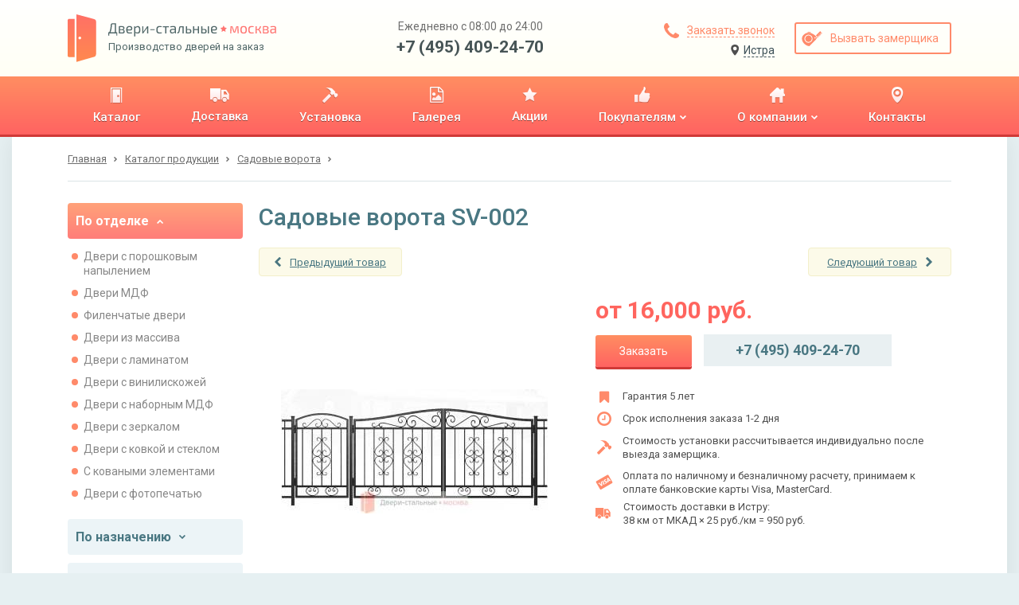

--- FILE ---
content_type: text/html; charset=utf-8
request_url: https://istra.stalnie-dveri.su/catalog/sadovye-vorota/sadovye-vorota-sv-002/
body_size: 23982
content:
<!DOCTYPE HTML>

<html lang="ru">
    <head>
        
            <meta http-equiv="content-type" content="text/html; charset=utf-8">
            <meta name="format-detection" content="telephone=no">
            <meta name="viewport" content="width=device-width">

            
    
        <title>Садовые ворота SV-002 в Истре</title>
<meta name="description" content="Ворота для сада SV-002 изготавливаются из профильной трубы. Для удобства использования имеют калитку. Компания-производитель осуществляет доставку и установку ворот по Москве и области.">
<meta name="keywords" content="Садовые ворота SV-002">
    


            <link href="https://fonts.googleapis.com/css?family=Roboto:400,400i,500,700&amp;subset=cyrillic" rel="stylesheet">

            
    
                <link rel="stylesheet" href="/static/bundle/bundle.dfb28a4c0d3bcab1ced5.css">
            
    <style>
        @media screen and (min-width: 0px) and (max-width: 767px) {
            .container.wr {
                overflow-x: hidden;
            }
        }
    </style>


            <link rel="apple-touch-icon" sizes="180x180" href="/static/img/favicons/apple-touch-icon.png">
            <link rel="shortcut icon" type="image/x-icon" href="/static/img/favicons/favicon.ico">
            <link rel="icon" type="image/png" sizes="16x16" href="/static/img/favicons/favicon-16x16.png">
            <link rel="icon" type="image/png" sizes="32x32" href="/static/img/favicons/favicon-32x32.png">
            <link rel="icon" type="image/png" sizes="192x192" href="/static/img/favicons/android-chrome-192x192.png">
            <link rel="icon" type="image/png" sizes="512x512" href="/static/img/favicons/android-chrome-512x512.png">
            <link rel="manifest" href="/static/img/favicons/manifest.json">
            <link rel="mask-icon" href="/static/img/favicons/safari-pinned-tab.svg" color="#5bbad5">
            <meta name="msapplication-TileColor" content="#b91d47">
            <meta name="msapplication-TileImage" content="mstile-150x150.png">
            <meta name="theme-color" content="#ffffff">

            

            <meta name="yandex-verification" content="ee71db2c2228b334" />
<!-- Google Tag Manager -->
    <script type="text/javascript">(function(w,d,s,l,i){w[l]=w[l]||[];w[l].push({'gtm.start':
	    new Date().getTime(),event:'gtm.js'});var f=d.getElementsByTagName(s)[0],
	    j=d.createElement(s),dl=l!='dataLayer'?'&l='+l:'';j.async=true;j.src=
	    'https://www.googletagmanager.com/gtm.js?id='+i+dl;f.parentNode.insertBefore(j,f);
	    })(window,document,'script','dataLayer','GTM-TK3PWXC');
    </script>
<!-- End Google Tag Manager -->
        
    </head>

    <body id="body">
        <!-- Google Tag Manager (noscript) --><noscript><iframe src="https://www.googletagmanager.com/ns.html?id=GTM-TK3PWXC" height="0" width="0" style="display:none;visibility:hidden"></iframe></noscript><!-- End Google Tag Manager (noscript) --><div class="wrapper"><header><section class="header-panel"><div class="container"><a href="https://istra.stalnie-dveri.su/" class="block-logo"><img src="/static/img/logo.svg" class="logo" alt="Производство дверей на заказ"><div class="logo-text"><p><img src="/static/img/logo-name.svg" class="logo-name" alt="Двери-стальные. Москва"></p><p>Производство дверей на заказ</p></div></a><div class="header-contacts desctop"><p>Ежедневно с 08:00 до 24:00</p><a href="tel:+7 (495) 409-24-70">+7 (495) 409-24-70</a></div><div class="header-btns"><div class="header-btns-col"><a href="#id_callme" class="btn callme_btn"><svg width="19px" height="19px" viewBox="0 0 19 19" version="1.1" xmlns="http://www.w3.org/2000/svg" xmlns:xlink="http://www.w3.org/1999/xlink"><!-- Generator: Sketch 48.2 (47327) - http://www.bohemiancoding.com/sketch --><desc>Created with Sketch.</desc><defs></defs><g  stroke="none" stroke-width="1" fill="none" fill-rule="evenodd" transform="translate(-856.000000, -39.000000)"><g  fill="#FF8A6A"><g id="Group-3" transform="translate(856.000000, 39.000000)"><path d="M19,15.0056818 C19,15.2485808 18.9550194,15.5656941 18.8650568,15.9570312 C18.7750942,16.3483684 18.680635,16.6564856 18.5816761,16.881392 C18.3927547,17.3312049 17.8439913,17.8079994 16.9353693,18.3117898 C16.0897212,18.7705989 15.2530818,19 14.4254261,19 C14.1825272,19 13.94413,18.9842568 13.7102273,18.9527699 C13.4763246,18.921283 13.2176861,18.8650572 12.934304,18.7840909 C12.6509219,18.7031246 12.439513,18.6379027 12.300071,18.5884233 C12.160629,18.5389439 11.9109866,18.4467336 11.5511364,18.3117898 C11.1912861,18.1768459 10.9708811,18.0958808 10.8899148,18.068892 C10.0082816,17.754023 9.22112089,17.380684 8.52840909,16.9488636 C7.38588444,16.2381593 6.19839631,15.2665781 4.96590909,14.0340909 C3.73342187,12.8016037 2.76184067,11.6141156 2.05113636,10.4715909 C1.61931602,9.77887911 1.24597695,8.99171842 0.931107955,8.11008523 C0.904119183,8.02911891 0.823154084,7.80871392 0.688210227,7.44886364 C0.553266371,7.08901335 0.461056119,6.83937096 0.411576705,6.69992898 C0.36209729,6.56048699 0.296875405,6.34907812 0.215909091,6.06569602 C0.134942777,5.78231392 0.0787170135,5.52367541 0.0472301136,5.28977273 C0.0157432138,5.05587004 0,4.81747281 0,4.57457386 C0,3.74691821 0.229401115,2.91027885 0.688210227,2.06463068 C1.19200062,1.15600871 1.6687951,0.607245263 2.11860795,0.418323864 C2.34351438,0.319365036 2.65163157,0.224905753 3.04296875,0.134943182 C3.43430593,0.0449806108 3.75141924,0 3.99431818,0 C4.12026578,0 4.21472506,0.0134941832 4.27769886,0.0404829545 C4.43963149,0.0944604972 4.67802873,0.436313139 4.99289773,1.06605114 C5.09185656,1.23698002 5.22679839,1.47987532 5.39772727,1.79474432 C5.56865616,2.10961332 5.7260883,2.3952402 5.87002841,2.65163352 C6.01396852,2.90802685 6.15340842,3.14867312 6.28835227,3.37357955 C6.31534104,3.40956457 6.39405711,3.5220161 6.52450284,3.7109375 C6.65494857,3.8998589 6.75165688,4.05954007 6.81463068,4.1899858 C6.87760448,4.32043152 6.90909091,4.44862626 6.90909091,4.57457386 C6.90909091,4.75449901 6.78089617,4.97940206 6.52450284,5.24928977 C6.26810951,5.51917749 5.98922973,5.76657085 5.68785511,5.99147727 C5.3864805,6.2163837 5.10760071,6.45478094 4.85120739,6.70667614 C4.59481406,6.95857134 4.46661932,7.16548214 4.46661932,7.32741477 C4.46661932,7.40838109 4.48910962,7.50958746 4.53409091,7.63103693 C4.57907219,7.7524864 4.61730571,7.84469665 4.64879261,7.90767045 C4.68027951,7.97064425 4.74325237,8.07859772 4.83771307,8.23153409 C4.93217377,8.38447046 4.98390147,8.46993362 4.99289773,8.48792614 C5.67661327,9.72041336 6.45927589,10.7774577 7.34090909,11.6590909 C8.22254229,12.5407241 9.27958664,13.3233867 10.5120739,14.0071023 C10.5300664,14.0160985 10.6155295,14.0678262 10.7684659,14.1622869 C10.9214023,14.2567476 11.0293557,14.3197205 11.0923295,14.3512074 C11.1553033,14.3826943 11.2475136,14.4209278 11.3689631,14.4659091 C11.4904125,14.5108904 11.5916189,14.5333807 11.6725852,14.5333807 C11.8345179,14.5333807 12.0414287,14.4051859 12.2933239,14.1487926 C12.5452191,13.8923993 12.7836163,13.6135195 13.0085227,13.3121449 C13.2334292,13.0107703 13.4808225,12.7318905 13.7507102,12.4754972 C14.0205979,12.2191038 14.245501,12.0909091 14.4254261,12.0909091 C14.5513737,12.0909091 14.6795685,12.1223955 14.8100142,12.1853693 C14.9404599,12.2483431 15.1001411,12.3450514 15.2890625,12.4754972 C15.4779839,12.6059429 15.5904354,12.684659 15.6264205,12.7116477 C15.8513269,12.8465916 16.0919731,12.9860315 16.3483665,13.1299716 C16.6047598,13.2739117 16.8903867,13.4313438 17.2052557,13.6022727 C17.5201247,13.7732016 17.76302,13.9081434 17.9339489,14.0071023 C18.5636869,14.3219713 18.9055395,14.5603685 18.959517,14.7223011 C18.9865058,14.7852749 19,14.8797342 19,15.0056818 Z" id="icon-zakaz-zvonka"></path></g></g></g></svg><span>Заказать звонок</span></a><a href="#" onclick="sites_popup.open()" class="btn sites_list_btn"><svg width="11px" height="14px" viewBox="0 0 9 12" version="1.1" xmlns="http://www.w3.org/2000/svg" xmlns:xlink="http://www.w3.org/1999/xlink"><!-- Generator: sketchtool 51.2 (57519) - http://www.bohemiancoding.com/sketch --><title>33D0993D-0CB0-4A44-96A8-EE1F6DDE6B21</title><desc>Created with sketchtool.</desc><defs></defs><g id="Desktop" stroke="none" stroke-width="1" fill="none" fill-rule="evenodd"><g id="Выбор-региона-popup" class="icon_location" transform="translate(-562.000000, -270.000000)" fill="#4F4F4F" fill-rule="nonzero"><path d="M566.227705,281.619285 C565.634692,281.619285 562,277.053457 562,274.227705 C562,271.401952 563.892808,270 566.227705,270 C568.562602,270 570.45541,271.469184 570.45541,274.227705 C570.45541,276.986226 566.820718,281.619285 566.227705,281.619285 Z M566.227705,276.230302 C567.333709,276.230302 568.230302,275.333709 568.230302,274.227705 C568.230302,273.121701 567.333709,272.225108 566.227705,272.225108 C565.121701,272.225108 564.225108,273.121701 564.225108,274.227705 C564.225108,275.333709 565.121701,276.230302 566.227705,276.230302 Z" id="ic-loc"></path></g></g></svg><span>Истра</span></a></div><a href="#id_rackman" class="btn bordered"><svg width="26px" height="19px" viewBox="0 0 26 19" version="1.1" xmlns="http://www.w3.org/2000/svg" xmlns:xlink="http://www.w3.org/1999/xlink"><!-- Generator: Sketch 48.2 (47327) - http://www.bohemiancoding.com/sketch --><desc>Created with Sketch.</desc><defs></defs><g  stroke="none" stroke-width="1" fill="none" fill-rule="evenodd" transform="translate(-1022.000000, -39.000000)"><g  fill="#FF8A6A"><g id="Group-17" transform="translate(1019.000000, 31.000000)"><path d="M26.9042571,21.9667521 L26.9042571,19.8517725 L26.5968619,19.8517725 L26.5968619,21.9666942 L26.1741934,21.9666145 L26.1741934,20.6202606 L25.8667982,20.6202606 L25.8667982,21.9665565 L25.4825541,21.9664841 L25.4825541,20.6202606 L25.1751588,20.6202606 L25.1751588,21.9664261 L24.8677636,21.9663682 L24.8677636,19.8517725 L24.5603683,19.8517725 L24.5603683,21.9663102 L24.1376999,21.9662305 L24.1376999,20.6202606 L23.8303046,20.6202606 L23.8303046,21.9661726 L23.4460606,21.9661001 L23.4460606,20.6202606 L23.1386653,20.6202606 L23.1386653,21.9660422 L22.7544213,21.9659697 L22.7544213,19.8517725 L22.447026,19.8517725 L22.447026,21.9659117 L22.0243575,21.9658321 L22.0243575,20.6202606 L21.7169623,20.6202606 L21.7169623,21.9657741 L21.3327182,21.9657017 L21.3327182,20.6202606 L21.025323,20.6202606 L21.025323,21.9656437 L20.6410789,21.9655713 L20.6410789,19.8517725 L20.3336837,19.8517725 L20.3336837,21.9655133 L19.9494396,21.9654409 L19.9494396,20.6202606 L19.6420444,20.6202606 L19.6420444,21.9653829 L18.2203413,21.9651149 C18.9632132,21.3247081 19.4114979,20.6330688 19.5651955,19.8901969 C19.7188932,19.1473251 19.7445094,18.5581508 19.6420444,18.1226742 L27.25095,18.1226742 L27.25095,21.9668175 L26.9042571,21.9667521 Z M14.877418,8.17075301 C15.1335807,7.86335776 15.351319,7.72246827 15.5306329,7.74808454 C15.7996037,7.78650895 16.5296674,8.40129945 17.0676091,9.20821198 C17.6055508,10.0151245 17.9513705,11.5136764 17.7976729,11.6289496 C17.6952078,11.7057984 17.5671264,11.5649089 17.4134288,11.2062811 C17.1316498,10.6171069 16.7602139,10.0663571 16.299121,9.55403164 C15.8380281,9.04170622 15.3641271,8.58061335 14.877418,8.17075301 Z M4.3800752,21.9014872 C2.99679658,20.6206736 2.20269218,18.6226045 1.99776202,15.9072798 C1.69036677,11.8342927 3.65001149,7.03124196 8.91415514,6.76227112 C14.1782988,6.49330027 17.1369781,10.3741653 18.3281347,14.2166059 C19.5192913,18.0590466 18.9045008,20.2108133 18.1360126,21.0561502 C17.3675245,21.9014872 15.5615774,21.9014872 14.0630256,21.9014872 C13.063991,21.9014872 9.83634089,21.9014872 4.3800752,21.9014872 Z M10.151216,19.5828017 C12.9524162,19.5828017 15.2232376,17.3119802 15.2232376,14.51078 C15.2232376,11.7095798 12.9524162,9.43875842 10.151216,9.43875842 C7.35001581,9.43875842 5.07919438,11.7095798 5.07919438,14.51078 C5.07919438,17.3119802 7.35001581,19.5828017 10.151216,19.5828017 Z M16.7025773,20.3512898 C17.1376122,20.3512898 17.4902776,19.9986243 17.4902776,19.5635895 C17.4902776,19.1285546 17.1376122,18.7758891 16.7025773,18.7758891 C16.2675424,18.7758891 15.9148769,19.1285546 15.9148769,19.5635895 C15.9148769,19.9986243 16.2675424,20.3512898 16.7025773,20.3512898 Z M10.1704282,18.6221915 C7.91036896,18.6221915 6.07822895,16.7900515 6.07822895,14.5299922 C6.07822895,12.269933 7.91036896,10.437793 10.1704282,10.437793 C12.4304875,10.437793 14.2626275,12.269933 14.2626275,14.5299922 C14.2626275,16.7900515 12.4304875,18.6221915 10.1704282,18.6221915 Z" id="icon-vizov-zamerchika" transform="translate(14.608884, 14.357934) rotate(-45.000000) translate(-14.608884, -14.357934) "></path></g></g></g></svg><span>Вызвать замерщика</span></a></div><div class="hamburger mobile tablet"><div class="hamburger-item one"></div><div class="hamburger-item two"></div><div class="hamburger-item three"></div></div></div></section><section class="header-menu"><div class="container"><nav><ul><li><a href="/catalog/" title="Каталог"><div><img src="/media/upload/menu/icon-catalogue1x.png" alt="Каталог"></div><p><span>Каталог</span><i></i></p></a></li><li><a href="/dostavka-dverej/" title="Доставка"><div><img src="/media/upload/menu/icon-delivery1x1.png" alt="Доставка"></div><p><span>Доставка</span><i></i></p></a></li><li><a href="/ustanovka-dverej/" title="Установка"><div><img src="/media/upload/menu/icon-hammer1x1.png" alt="Установка"></div><p><span>Установка</span><i></i></p></a></li><li><a href="/galereya/" title="Галерея"><div><img src="/media/upload/menu/icon-gallery1x.png" alt="Галерея"></div><p><span>Галерея</span><i></i></p></a></li><li><a href="/akcii/" title="Акции"><div><img src="/media/upload/menu/icon-star1x.png" alt="Акции"></div><p><span>Акции</span><i></i></p></a></li><li><a href="/pokupatelyam/" title="Покупателям"><div><img src="/media/upload/menu/icon-pokupatelyam1x.png" alt="Покупателям"></div><p><span>Покупателям</span><i><svg width="8px" height="6px" viewBox="0 0 8 6" version="1.1" xmlns="http://www.w3.org/2000/svg" xmlns:xlink="http://www.w3.org/1999/xlink"><!-- Generator: Sketch 48.2 (47327) - http://www.bohemiancoding.com/sketch --><desc>Created with Sketch.</desc><g  stroke="none" stroke-width="1" fill="none" fill-rule="evenodd" transform="translate(-449.000000, -144.000000)"><g transform="translate(0.000000, 96.000000)"><g  transform="translate(358.000000, 14.000000)"><g  transform="translate(94.889961, 36.500000) rotate(-270.000000) translate(-94.889961, -36.500000) "><path d="M97.2982625,36.7171815 L93.7171815,40.2982625 C93.6560486,40.3593954 93.5836555,40.3899614 93.5,40.3899614 C93.4163445,40.3899614 93.3439514,40.3593954 93.2828185,40.2982625 L92.4816602,39.4971042 C92.4205274,39.4359714 92.3899614,39.3635783 92.3899614,39.2799228 C92.3899614,39.1962673 92.4205274,39.1238742 92.4816602,39.0627413 L95.0444015,36.5 L92.4816602,33.9372587 C92.4205274,33.8761258 92.3899614,33.8037327 92.3899614,33.7200772 C92.3899614,33.6364217 92.4205274,33.5640286 92.4816602,33.5028958 L93.2828185,32.7017375 C93.3439514,32.6406046 93.4163445,32.6100386 93.5,32.6100386 C93.5836555,32.6100386 93.6560486,32.6406046 93.7171815,32.7017375 L97.2982625,36.2828185 C97.3593954,36.3439514 97.3899614,36.4163445 97.3899614,36.5 C97.3899614,36.5836555 97.3593954,36.6560486 97.2982625,36.7171815 Z"></path><filter x="-10.0%" y="-6.4%" width="140.0%" height="112.9%" filterUnits="objectBoundingBox" ><feOffset dx="1" dy="0" in="SourceAlpha" result="shadowOffsetOuter1"></feOffset><feColorMatrix values="0 0 0 0 0   0 0 0 0 0   0 0 0 0 0  0 0 0 0.4 0" type="matrix" in="shadowOffsetOuter1"></feColorMatrix></filter></g></g></g></g></svg></i></p></a><ul class="submenu-list"><li><a href="/pokupatelyam/zakaz-i-oplata/" title="Заказ и оплата"><p><span>Заказ и оплата</span><i></i></p></a></li><li><a href="/stati/" title="Статьи"><p><span>Статьи</span><i></i></p></a></li><li><a href="/faq/" title="Вопрос-ответ"><p><span>Вопрос-ответ</span><i></i></p></a></li><li><a href="/news/list/" title="Новости"><p><span>Новости</span><i></i></p></a></li><li><a href="/obrazcy-otdelki/" title="Образцы отделки"><p><span>Образцы отделки</span><i></i></p></a></li><li><a href="/dvernaya-furnitura/" title="Дверная фурнитура"><p><span>Дверная фурнитура</span><i></i></p></a></li></ul></li><li><a href="/o-kompanii/" title="О компании"><div><img src="/media/upload/menu/icon-home1x.png" alt="О компании"></div><p><span>О компании</span><i><svg width="8px" height="6px" viewBox="0 0 8 6" version="1.1" xmlns="http://www.w3.org/2000/svg" xmlns:xlink="http://www.w3.org/1999/xlink"><!-- Generator: Sketch 48.2 (47327) - http://www.bohemiancoding.com/sketch --><desc>Created with Sketch.</desc><g  stroke="none" stroke-width="1" fill="none" fill-rule="evenodd" transform="translate(-449.000000, -144.000000)"><g transform="translate(0.000000, 96.000000)"><g  transform="translate(358.000000, 14.000000)"><g  transform="translate(94.889961, 36.500000) rotate(-270.000000) translate(-94.889961, -36.500000) "><path d="M97.2982625,36.7171815 L93.7171815,40.2982625 C93.6560486,40.3593954 93.5836555,40.3899614 93.5,40.3899614 C93.4163445,40.3899614 93.3439514,40.3593954 93.2828185,40.2982625 L92.4816602,39.4971042 C92.4205274,39.4359714 92.3899614,39.3635783 92.3899614,39.2799228 C92.3899614,39.1962673 92.4205274,39.1238742 92.4816602,39.0627413 L95.0444015,36.5 L92.4816602,33.9372587 C92.4205274,33.8761258 92.3899614,33.8037327 92.3899614,33.7200772 C92.3899614,33.6364217 92.4205274,33.5640286 92.4816602,33.5028958 L93.2828185,32.7017375 C93.3439514,32.6406046 93.4163445,32.6100386 93.5,32.6100386 C93.5836555,32.6100386 93.6560486,32.6406046 93.7171815,32.7017375 L97.2982625,36.2828185 C97.3593954,36.3439514 97.3899614,36.4163445 97.3899614,36.5 C97.3899614,36.5836555 97.3593954,36.6560486 97.2982625,36.7171815 Z"></path><filter x="-10.0%" y="-6.4%" width="140.0%" height="112.9%" filterUnits="objectBoundingBox" ><feOffset dx="1" dy="0" in="SourceAlpha" result="shadowOffsetOuter1"></feOffset><feColorMatrix values="0 0 0 0 0   0 0 0 0 0   0 0 0 0 0  0 0 0 0.4 0" type="matrix" in="shadowOffsetOuter1"></feColorMatrix></filter></g></g></g></g></svg></i></p></a><ul class="submenu-list"><li><a href="/o-kompanii/proizvodstvo-stalnyh-dverej/" title="Производство"><p><span>Производство</span><i></i></p></a></li><li><a href="/o-kompanii/optom/" title="Двери оптом"><p><span>Двери оптом</span><i></i></p></a></li><li><a href="/o-kompanii/garantiya/" title="Гарантии"><p><span>Гарантии</span><i></i></p></a></li><li><a href="/reviews/" title="Отзывы"><p><span>Отзывы</span><i></i></p></a></li><li><a href="/o-kompanii/sertifikaty/" title="Сертификаты"><p><span>Сертификаты</span><i></i></p></a></li></ul></li><li><a href="/kontaktnaya-informaciya/" title="Контакты"><div><img src="/media/upload/menu/icon-contacts1x.png" alt="Контакты"></div><p><span>Контакты</span><i></i></p></a></li></ul></nav><div class="header-contacts tablet mobile"><p>Ежедневно с 08:00 до 24:00</p><a href="tel:+7 (495) 409-24-70">+7 (495) 409-24-70</a></div><a href="#id_sites_list" class="btn sites_list_btn"><svg width="11px" height="14px" viewBox="0 0 9 12" version="1.1" xmlns="http://www.w3.org/2000/svg" xmlns:xlink="http://www.w3.org/1999/xlink"><!-- Generator: sketchtool 51.2 (57519) - http://www.bohemiancoding.com/sketch --><title>33D0993D-0CB0-4A44-96A8-EE1F6DDE6B21</title><desc>Created with sketchtool.</desc><defs></defs><g id="Desktop" stroke="none" stroke-width="1" fill="none" fill-rule="evenodd"><g id="Выбор-региона-popup" class="icon_location" transform="translate(-562.000000, -270.000000)" fill="#4F4F4F" fill-rule="nonzero"><path d="M566.227705,281.619285 C565.634692,281.619285 562,277.053457 562,274.227705 C562,271.401952 563.892808,270 566.227705,270 C568.562602,270 570.45541,271.469184 570.45541,274.227705 C570.45541,276.986226 566.820718,281.619285 566.227705,281.619285 Z M566.227705,276.230302 C567.333709,276.230302 568.230302,275.333709 568.230302,274.227705 C568.230302,273.121701 567.333709,272.225108 566.227705,272.225108 C565.121701,272.225108 564.225108,273.121701 564.225108,274.227705 C564.225108,275.333709 565.121701,276.230302 566.227705,276.230302 Z" id="ic-loc"></path></g></g></svg><span>Истра</span></a></div></section></header><div><section class="sites-popup-panel"><div class="container"><div id="id_sites_popup_bg"><div id="id_sites_popup" class="sites-popup-container"><div class="sites-popup-close" onclick="sites_popup.close()" ></div><div class="sites-popup filter-drop-shadow"><div class="sites-popup-title">Ваш город - Истра?</div><div class="sites-popup-btns"><a href="#" onclick="sites_popup.close(); sites_popup.set_cookie('istra.stalnie-dveri.su')">Да</a><a href="#id_sites_list" onclick="sites_popup.close()">Выбрать другой город</a></div></div></div></div><script>
    var sites_popup = {
        _bg: document.getElementById('id_sites_popup_bg'),
        _popup: document.getElementById('id_sites_popup'),
        _cookie_name: "site_version",
        _hide: function(){
            this._popup.style.display="none";
            this._bg.style.display="none";
        },
        _show: function(){
            this._popup.style.display="block";
            this._bg.style.display="block";
        },

        close: function(){ this._hide() },
        open: function(){ this._show() },

        set_cookie: function(val) {
            var expires = new Date();
            expires.setTime(expires.getTime() + (60 * 60 * 1000000));
            document.cookie = 'site_version' + '=' + val + ';path=/;domain=.stalnie-dveri.su; expires=' + expires.toUTCString();
        },
        check_cookie: function(){
            var matches = document.cookie.match(new RegExp(
              "(?:^|; )" + this._cookie_name.replace(/([\.$?*|{}\(\)\[\]\\\/\+^])/g, '\\$1') + "=([^;]*)"
            ));
            var cookie_site_val = matches ? decodeURIComponent(matches[1]) : undefined;
            var cookie_request_val = 'istra.stalnie-dveri.su';
            if(cookie_site_val != undefined){
                if(cookie_site_val != cookie_request_val){
                    var redirect_url = 'https://' + cookie_site_val + '/catalog/sadovye-vorota/sadovye-vorota-sv-002/';
                    window.location.replace(redirect_url);
                }
            }
        },

    };
    
        sites_popup.check_cookie();
    
</script></div></section></div><main><div class="container wr"><div class="breadcrumbs"><a href="/"><span>Главная</span></a><a href="/catalog/"><span>Каталог продукции</span></a><a href="/catalog/sadovye-vorota/" class="crumb"><span>Садовые ворота</span></a></div><div class="two-columns"><aside class="left-column"><div class="side-catalog"><div class="side-catalog-item"><div class="side-catalog-toggle active"><span>По отделке</span><svg width="8px" height="6px" viewBox="0 0 8 6" version="1.1" xmlns="http://www.w3.org/2000/svg" xmlns:xlink="http://www.w3.org/1999/xlink"><!-- Generator: Sketch 48.2 (47327) - http://www.bohemiancoding.com/sketch --><desc>Created with Sketch.</desc><g  stroke="none" stroke-width="1" fill="none" fill-rule="evenodd" transform="translate(-449.000000, -144.000000)"><g transform="translate(0.000000, 96.000000)"><g  transform="translate(358.000000, 14.000000)"><g  transform="translate(94.889961, 36.500000) rotate(-270.000000) translate(-94.889961, -36.500000) "><path d="M97.2982625,36.7171815 L93.7171815,40.2982625 C93.6560486,40.3593954 93.5836555,40.3899614 93.5,40.3899614 C93.4163445,40.3899614 93.3439514,40.3593954 93.2828185,40.2982625 L92.4816602,39.4971042 C92.4205274,39.4359714 92.3899614,39.3635783 92.3899614,39.2799228 C92.3899614,39.1962673 92.4205274,39.1238742 92.4816602,39.0627413 L95.0444015,36.5 L92.4816602,33.9372587 C92.4205274,33.8761258 92.3899614,33.8037327 92.3899614,33.7200772 C92.3899614,33.6364217 92.4205274,33.5640286 92.4816602,33.5028958 L93.2828185,32.7017375 C93.3439514,32.6406046 93.4163445,32.6100386 93.5,32.6100386 C93.5836555,32.6100386 93.6560486,32.6406046 93.7171815,32.7017375 L97.2982625,36.2828185 C97.3593954,36.3439514 97.3899614,36.4163445 97.3899614,36.5 C97.3899614,36.5836555 97.3593954,36.6560486 97.2982625,36.7171815 Z"></path><filter x="-10.0%" y="-6.4%" width="140.0%" height="112.9%" filterUnits="objectBoundingBox" ><feOffset dx="1" dy="0" in="SourceAlpha" result="shadowOffsetOuter1"></feOffset><feColorMatrix values="0 0 0 0 0   0 0 0 0 0   0 0 0 0 0  0 0 0 0.4 0" type="matrix" in="shadowOffsetOuter1"></feColorMatrix></filter></g></g></g></g></svg></div><ul class="side-catalog-content" style="display:block;"><li class="side-catalog-content-item"><a href="/catalog/dveri-s-poroshkovym-napyleniem/">Двери с порошковым напылением</a></li><li class="side-catalog-content-item"><a href="/catalog/dveri-mdf/">Двери МДФ</a></li><li class="side-catalog-content-item"><a href="/catalog/filenchatye-dveri/">Филенчатые двери</a></li><li class="side-catalog-content-item"><a href="/catalog/dveri-iz-massiva/">Двери из массива</a></li><li class="side-catalog-content-item"><a href="/catalog/dveri-s-laminatom/">Двери с ламинатом</a></li><li class="side-catalog-content-item"><a href="/catalog/dveri-s-viniliskozhej/">Двери с винилискожей</a></li><li class="side-catalog-content-item"><a href="/catalog/dveri-s-nabornym-mdf/">Двери с наборным МДФ</a></li><li class="side-catalog-content-item"><a href="/catalog/dveri-s-zerkalom/">Двери с зеркалом</a></li><li class="side-catalog-content-item"><a href="/catalog/dveri-s-kovkoj-i-steklom/">Двери с ковкой и стеклом</a></li><li class="side-catalog-content-item"><a href="/catalog/dveri-s-kovannymi-elementami/">С коваными элементами</a></li><li class="side-catalog-content-item"><a href="/catalog/dveri-s-fotopechatyu/">Двери с фотопечатью</a></li></ul></div><div class="side-catalog-item"><div class="side-catalog-toggle "><span>По назначению</span><svg width="8px" height="6px" viewBox="0 0 8 6" version="1.1" xmlns="http://www.w3.org/2000/svg" xmlns:xlink="http://www.w3.org/1999/xlink"><!-- Generator: Sketch 48.2 (47327) - http://www.bohemiancoding.com/sketch --><desc>Created with Sketch.</desc><g  stroke="none" stroke-width="1" fill="none" fill-rule="evenodd" transform="translate(-449.000000, -144.000000)"><g transform="translate(0.000000, 96.000000)"><g  transform="translate(358.000000, 14.000000)"><g  transform="translate(94.889961, 36.500000) rotate(-270.000000) translate(-94.889961, -36.500000) "><path d="M97.2982625,36.7171815 L93.7171815,40.2982625 C93.6560486,40.3593954 93.5836555,40.3899614 93.5,40.3899614 C93.4163445,40.3899614 93.3439514,40.3593954 93.2828185,40.2982625 L92.4816602,39.4971042 C92.4205274,39.4359714 92.3899614,39.3635783 92.3899614,39.2799228 C92.3899614,39.1962673 92.4205274,39.1238742 92.4816602,39.0627413 L95.0444015,36.5 L92.4816602,33.9372587 C92.4205274,33.8761258 92.3899614,33.8037327 92.3899614,33.7200772 C92.3899614,33.6364217 92.4205274,33.5640286 92.4816602,33.5028958 L93.2828185,32.7017375 C93.3439514,32.6406046 93.4163445,32.6100386 93.5,32.6100386 C93.5836555,32.6100386 93.6560486,32.6406046 93.7171815,32.7017375 L97.2982625,36.2828185 C97.3593954,36.3439514 97.3899614,36.4163445 97.3899614,36.5 C97.3899614,36.5836555 97.3593954,36.6560486 97.2982625,36.7171815 Z"></path><filter x="-10.0%" y="-6.4%" width="140.0%" height="112.9%" filterUnits="objectBoundingBox" ><feOffset dx="1" dy="0" in="SourceAlpha" result="shadowOffsetOuter1"></feOffset><feColorMatrix values="0 0 0 0 0   0 0 0 0 0   0 0 0 0 0  0 0 0 0.4 0" type="matrix" in="shadowOffsetOuter1"></feColorMatrix></filter></g></g></g></g></svg></div><ul class="side-catalog-content" ><li class="side-catalog-content-item"><a href="/catalog/paradnye-dveri/" >Парадные двери</a></li><li class="side-catalog-content-item"><a href="/catalog/tehnicheskie-dveri/" >Технические двери</a></li><li class="side-catalog-content-item"><a href="/catalog/tamburnye-dveri/" >Тамбурные двери</a></li><li class="side-catalog-content-item"><a href="/catalog/protivopozharnye-dveri/" >Противопожарные двери</a></li><li class="side-catalog-content-item"><a href="/catalog/dveri-v-kassu/" >Двери в кассу</a></li><li class="side-catalog-content-item"><a href="/catalog/dveri-v-kvartiru/" >Двери в квартиру</a></li><li class="side-catalog-content-item"><a href="/catalog/dveri-v-chastnyj-dom/" >Двери в частный дом</a></li><li class="side-catalog-content-item"><a href="/catalog/dveri-v-zagorodnyj-dom/" >Двери в загородный дом</a></li><li class="side-catalog-content-item"><a href="/catalog/ulichnye-dveri/" >Уличные двери</a></li><li class="side-catalog-content-item"><a href="/catalog/dveri-dlya-dachi/" >Двери для дачи</a></li><li class="side-catalog-content-item"><a href="/catalog/dveri-dlya-ofisa/" >Двери для офиса</a></li><li class="side-catalog-content-item"><a href="/catalog/dveri-v-podezd/" >Двери в подъезд</a></li><li class="side-catalog-content-item"><a href="/catalog/promyshlennye-dveri/" >Промышленные двери</a></li></ul></div><div class="side-catalog-item"><div class="side-catalog-toggle "><span>По особенностям</span><svg width="8px" height="6px" viewBox="0 0 8 6" version="1.1" xmlns="http://www.w3.org/2000/svg" xmlns:xlink="http://www.w3.org/1999/xlink"><!-- Generator: Sketch 48.2 (47327) - http://www.bohemiancoding.com/sketch --><desc>Created with Sketch.</desc><g  stroke="none" stroke-width="1" fill="none" fill-rule="evenodd" transform="translate(-449.000000, -144.000000)"><g transform="translate(0.000000, 96.000000)"><g  transform="translate(358.000000, 14.000000)"><g  transform="translate(94.889961, 36.500000) rotate(-270.000000) translate(-94.889961, -36.500000) "><path d="M97.2982625,36.7171815 L93.7171815,40.2982625 C93.6560486,40.3593954 93.5836555,40.3899614 93.5,40.3899614 C93.4163445,40.3899614 93.3439514,40.3593954 93.2828185,40.2982625 L92.4816602,39.4971042 C92.4205274,39.4359714 92.3899614,39.3635783 92.3899614,39.2799228 C92.3899614,39.1962673 92.4205274,39.1238742 92.4816602,39.0627413 L95.0444015,36.5 L92.4816602,33.9372587 C92.4205274,33.8761258 92.3899614,33.8037327 92.3899614,33.7200772 C92.3899614,33.6364217 92.4205274,33.5640286 92.4816602,33.5028958 L93.2828185,32.7017375 C93.3439514,32.6406046 93.4163445,32.6100386 93.5,32.6100386 C93.5836555,32.6100386 93.6560486,32.6406046 93.7171815,32.7017375 L97.2982625,36.2828185 C97.3593954,36.3439514 97.3899614,36.4163445 97.3899614,36.5 C97.3899614,36.5836555 97.3593954,36.6560486 97.2982625,36.7171815 Z"></path><filter x="-10.0%" y="-6.4%" width="140.0%" height="112.9%" filterUnits="objectBoundingBox" ><feOffset dx="1" dy="0" in="SourceAlpha" result="shadowOffsetOuter1"></feOffset><feColorMatrix values="0 0 0 0 0   0 0 0 0 0   0 0 0 0 0  0 0 0 0.4 0" type="matrix" in="shadowOffsetOuter1"></feColorMatrix></filter></g></g></g></g></svg></div><ul class="side-catalog-content" ><li class="side-catalog-content-item"><a href="/catalog/dveri-s-termorazryvom/" >Двери с терморазрывом</a></li><li class="side-catalog-content-item"><a href="/catalog/dveri-s-tremya-konturami-uplotneniya/" >Трехконтурные двери</a></li><li class="side-catalog-content-item"><a href="/catalog/dveri-s-risunkom-na-metalle/" >С рисунком на металле</a></li><li class="side-catalog-content-item"><a href="/catalog/arochnye-dveri/" >Арочные двери</a></li><li class="side-catalog-content-item"><a href="/catalog/vzlomostojkie-dveri/" >Взломостойкие двери</a></li><li class="side-catalog-content-item"><a href="/catalog/uteplennye-dveri/" >Утепленные двери</a></li><li class="side-catalog-content-item"><a href="/catalog/dveri-s-shumoizolyaciej/" >Двери с шумоизоляцией</a></li><li class="side-catalog-content-item"><a href="/catalog/dveri-s-framugoj/" >Двери с фрамугой</a></li><li class="side-catalog-content-item"><a href="/catalog/dvuhkonturnye-metallicheskie-dveri/" >Двухконтурные двери</a></li></ul></div><div class="side-catalog-item"><div class="side-catalog-toggle "><span>По цене</span><svg width="8px" height="6px" viewBox="0 0 8 6" version="1.1" xmlns="http://www.w3.org/2000/svg" xmlns:xlink="http://www.w3.org/1999/xlink"><!-- Generator: Sketch 48.2 (47327) - http://www.bohemiancoding.com/sketch --><desc>Created with Sketch.</desc><g  stroke="none" stroke-width="1" fill="none" fill-rule="evenodd" transform="translate(-449.000000, -144.000000)"><g transform="translate(0.000000, 96.000000)"><g  transform="translate(358.000000, 14.000000)"><g  transform="translate(94.889961, 36.500000) rotate(-270.000000) translate(-94.889961, -36.500000) "><path d="M97.2982625,36.7171815 L93.7171815,40.2982625 C93.6560486,40.3593954 93.5836555,40.3899614 93.5,40.3899614 C93.4163445,40.3899614 93.3439514,40.3593954 93.2828185,40.2982625 L92.4816602,39.4971042 C92.4205274,39.4359714 92.3899614,39.3635783 92.3899614,39.2799228 C92.3899614,39.1962673 92.4205274,39.1238742 92.4816602,39.0627413 L95.0444015,36.5 L92.4816602,33.9372587 C92.4205274,33.8761258 92.3899614,33.8037327 92.3899614,33.7200772 C92.3899614,33.6364217 92.4205274,33.5640286 92.4816602,33.5028958 L93.2828185,32.7017375 C93.3439514,32.6406046 93.4163445,32.6100386 93.5,32.6100386 C93.5836555,32.6100386 93.6560486,32.6406046 93.7171815,32.7017375 L97.2982625,36.2828185 C97.3593954,36.3439514 97.3899614,36.4163445 97.3899614,36.5 C97.3899614,36.5836555 97.3593954,36.6560486 97.2982625,36.7171815 Z"></path><filter x="-10.0%" y="-6.4%" width="140.0%" height="112.9%" filterUnits="objectBoundingBox" ><feOffset dx="1" dy="0" in="SourceAlpha" result="shadowOffsetOuter1"></feOffset><feColorMatrix values="0 0 0 0 0   0 0 0 0 0   0 0 0 0 0  0 0 0 0.4 0" type="matrix" in="shadowOffsetOuter1"></feColorMatrix></filter></g></g></g></g></svg></div><ul class="side-catalog-content" ><li class="side-catalog-content-item"><a href="/catalog/dveri-ekonom-klassa/" >Двери эконом-класса</a></li><li class="side-catalog-content-item"><a href="/catalog/dveri-komfort-klassa/" >Двери комфорт-класса</a></li><li class="side-catalog-content-item"><a href="/catalog/elitnye-dveri/" >Элитные двери</a></li></ul></div><div class="side-catalog-item"><div class="side-catalog-toggle "><span>По цвету</span><svg width="8px" height="6px" viewBox="0 0 8 6" version="1.1" xmlns="http://www.w3.org/2000/svg" xmlns:xlink="http://www.w3.org/1999/xlink"><!-- Generator: Sketch 48.2 (47327) - http://www.bohemiancoding.com/sketch --><desc>Created with Sketch.</desc><g  stroke="none" stroke-width="1" fill="none" fill-rule="evenodd" transform="translate(-449.000000, -144.000000)"><g transform="translate(0.000000, 96.000000)"><g  transform="translate(358.000000, 14.000000)"><g  transform="translate(94.889961, 36.500000) rotate(-270.000000) translate(-94.889961, -36.500000) "><path d="M97.2982625,36.7171815 L93.7171815,40.2982625 C93.6560486,40.3593954 93.5836555,40.3899614 93.5,40.3899614 C93.4163445,40.3899614 93.3439514,40.3593954 93.2828185,40.2982625 L92.4816602,39.4971042 C92.4205274,39.4359714 92.3899614,39.3635783 92.3899614,39.2799228 C92.3899614,39.1962673 92.4205274,39.1238742 92.4816602,39.0627413 L95.0444015,36.5 L92.4816602,33.9372587 C92.4205274,33.8761258 92.3899614,33.8037327 92.3899614,33.7200772 C92.3899614,33.6364217 92.4205274,33.5640286 92.4816602,33.5028958 L93.2828185,32.7017375 C93.3439514,32.6406046 93.4163445,32.6100386 93.5,32.6100386 C93.5836555,32.6100386 93.6560486,32.6406046 93.7171815,32.7017375 L97.2982625,36.2828185 C97.3593954,36.3439514 97.3899614,36.4163445 97.3899614,36.5 C97.3899614,36.5836555 97.3593954,36.6560486 97.2982625,36.7171815 Z"></path><filter x="-10.0%" y="-6.4%" width="140.0%" height="112.9%" filterUnits="objectBoundingBox" ><feOffset dx="1" dy="0" in="SourceAlpha" result="shadowOffsetOuter1"></feOffset><feColorMatrix values="0 0 0 0 0   0 0 0 0 0   0 0 0 0 0  0 0 0 0.4 0" type="matrix" in="shadowOffsetOuter1"></feColorMatrix></filter></g></g></g></g></svg></div><ul class="side-catalog-content" ><li class="side-catalog-content-item"><a href="/catalog/krasnye-vhodnye-dveri/" >Красные двери</a></li><li class="side-catalog-content-item"><a href="/catalog/sinie-vhodnye-dveri/" >Синие двери</a></li><li class="side-catalog-content-item"><a href="/catalog/chernye-vhodnye-dveri/" >Черные двери</a></li><li class="side-catalog-content-item"><a href="/catalog/zelenye-vhodnye-dveri/" >Зеленые двери</a></li><li class="side-catalog-content-item"><a href="/catalog/belye-vhodnye-dveri/" >Белые двери</a></li><li class="side-catalog-content-item"><a href="/catalog/serye-vhodnye-dveri/" >Серые двери</a></li><li class="side-catalog-content-item"><a href="/catalog/korichnevye-vhodnye-dveri/" >Коричневые двери</a></li><li class="side-catalog-content-item"><a href="/catalog/vhodnye-dveri-cveta-venge/" >Двери цвета «Венге»</a></li><li class="side-catalog-content-item"><a href="/catalog/vhodnye-dveri-cveta-oreh/" >Двери цвета «Орех»</a></li><li class="side-catalog-content-item"><a href="/catalog/vhodnye-dveri-cveta-dub/" >Двери цвета «Дуб»</a></li><li class="side-catalog-content-item"><a href="/catalog/vhodnye-dveri-cveta-tikovoe-derevo/" >Двери цвета «Тиковое дерево»</a></li><li class="side-catalog-content-item"><a href="/catalog/svetlye-vhodnye-dveri/" >Светлые двери</a></li><li class="side-catalog-content-item"><a href="/catalog/temnye-vhodnye-dveri/" >Темные двери</a></li></ul></div><div class="side-catalog-item"><div class="side-catalog-toggle "><span>Металлоконструкции</span><svg width="8px" height="6px" viewBox="0 0 8 6" version="1.1" xmlns="http://www.w3.org/2000/svg" xmlns:xlink="http://www.w3.org/1999/xlink"><!-- Generator: Sketch 48.2 (47327) - http://www.bohemiancoding.com/sketch --><desc>Created with Sketch.</desc><g  stroke="none" stroke-width="1" fill="none" fill-rule="evenodd" transform="translate(-449.000000, -144.000000)"><g transform="translate(0.000000, 96.000000)"><g  transform="translate(358.000000, 14.000000)"><g  transform="translate(94.889961, 36.500000) rotate(-270.000000) translate(-94.889961, -36.500000) "><path d="M97.2982625,36.7171815 L93.7171815,40.2982625 C93.6560486,40.3593954 93.5836555,40.3899614 93.5,40.3899614 C93.4163445,40.3899614 93.3439514,40.3593954 93.2828185,40.2982625 L92.4816602,39.4971042 C92.4205274,39.4359714 92.3899614,39.3635783 92.3899614,39.2799228 C92.3899614,39.1962673 92.4205274,39.1238742 92.4816602,39.0627413 L95.0444015,36.5 L92.4816602,33.9372587 C92.4205274,33.8761258 92.3899614,33.8037327 92.3899614,33.7200772 C92.3899614,33.6364217 92.4205274,33.5640286 92.4816602,33.5028958 L93.2828185,32.7017375 C93.3439514,32.6406046 93.4163445,32.6100386 93.5,32.6100386 C93.5836555,32.6100386 93.6560486,32.6406046 93.7171815,32.7017375 L97.2982625,36.2828185 C97.3593954,36.3439514 97.3899614,36.4163445 97.3899614,36.5 C97.3899614,36.5836555 97.3593954,36.6560486 97.2982625,36.7171815 Z"></path><filter x="-10.0%" y="-6.4%" width="140.0%" height="112.9%" filterUnits="objectBoundingBox" ><feOffset dx="1" dy="0" in="SourceAlpha" result="shadowOffsetOuter1"></feOffset><feColorMatrix values="0 0 0 0 0   0 0 0 0 0   0 0 0 0 0  0 0 0 0.4 0" type="matrix" in="shadowOffsetOuter1"></feColorMatrix></filter></g></g></g></g></svg></div><ul class="side-catalog-content" ><li class="side-catalog-content-item"><a href="/catalog/stavni-zhalyuzi/" >Ставни жалюзи</a></li><li class="side-catalog-content-item"><a href="/catalog/stavni-listovye/" >Ставни листовые</a></li><li class="side-catalog-content-item"><a href="/catalog/reshetki-na-okna/" >Решетки на окна</a></li><li class="side-catalog-content-item"><a href="/catalog/dutye-reshetki-na-okna/" >Дутые решетки на окна</a></li><li class="side-catalog-content-item"><a href="/catalog/raspashnye-reshetki/" >Распашные решетки</a></li><li class="side-catalog-content-item"><a href="/catalog/garazhnye-vorota/" >Гаражные ворота</a></li><li class="side-catalog-content-item"><a href="/catalog/sadovye-vorota/" >Садовые ворота</a></li></ul></div></div><div class="left-ad"><!--noindex--><p><img alt="Баннер" src="/media/upload/attachment/source/stalnie-dveri.gif"></p><!--/noindex--></div></aside><div class="right-column"><div itemscope itemtype="http://schema.org/Product"><h1 class="h1 main-title"><span itemprop="name">Садовые ворота SV-002</span></h1><article class="item"><section class="item-navigation"><a href="/catalog/sadovye-vorota/sadovye-vorota-sv-001/" class="item-navigation-prev"><?xml version="1.0" encoding="UTF-8"?><svg width="16px" height="25px" viewBox="0 0 16 25" version="1.1" xmlns="http://www.w3.org/2000/svg" xmlns:xlink="http://www.w3.org/1999/xlink"><!-- Generator: sketchtool 49.1 (51147) - http://www.bohemiancoding.com/sketch --><defs></defs><g id="Mobile" stroke="none" stroke-width="1" fill="none" fill-rule="evenodd" fill-opacity="1"><g id="Home" transform="translate(-20.000000, -1110.000000)" fill="#FE8A68"><g id="Catalogue" transform="translate(0.000000, 867.000000)"><path d="M35.7065637,256.142857 L24.2471042,267.602317 C24.0514791,267.797942 23.8198212,267.895753 23.5521236,267.895753 C23.2844259,267.895753 23.052768,267.797942 22.8571429,267.602317 L20.2934363,265.03861 C20.0978111,264.842985 20,264.611327 20,264.343629 C20,264.075932 20.0978111,263.844274 20.2934363,263.648649 L28.4942085,255.447876 L20.2934363,247.247104 C20.0978111,247.051479 20,246.819821 20,246.552124 C20,246.284426 20.0978111,246.052768 20.2934363,245.857143 L22.8571429,243.293436 C23.052768,243.097811 23.2844259,243 23.5521236,243 C23.8198212,243 24.0514791,243.097811 24.2471042,243.293436 L35.7065637,254.752896 C35.9021889,254.948521 36,255.180179 36,255.447876 C36,255.715574 35.9021889,255.947232 35.7065637,256.142857 Z" id="fa-chevron-right" transform="translate(28.000000, 255.447876) scale(-1, 1) translate(-28.000000, -255.447876) "></path></g></g></g></svg><span class="desctop">Предыдущий товар</span></a><a href="/catalog/sadovye-vorota/sadovye-vorota-sv-003/" class="item-navigation-next"><span class="desctop">Следующий товар</span><?xml version="1.0" encoding="UTF-8"?><svg width="16px" height="25px" viewBox="0 0 16 25" version="1.1" xmlns="http://www.w3.org/2000/svg" xmlns:xlink="http://www.w3.org/1999/xlink"><!-- Generator: sketchtool 49.1 (51147) - http://www.bohemiancoding.com/sketch --><defs></defs><g id="Mobile" stroke="none" stroke-width="1" fill="none" fill-rule="evenodd" fill-opacity="1"><g id="Home" transform="translate(-20.000000, -1110.000000)" fill="#FE8A68"><g id="Catalogue" transform="translate(0.000000, 867.000000)"><path d="M35.7065637,256.142857 L24.2471042,267.602317 C24.0514791,267.797942 23.8198212,267.895753 23.5521236,267.895753 C23.2844259,267.895753 23.052768,267.797942 22.8571429,267.602317 L20.2934363,265.03861 C20.0978111,264.842985 20,264.611327 20,264.343629 C20,264.075932 20.0978111,263.844274 20.2934363,263.648649 L28.4942085,255.447876 L20.2934363,247.247104 C20.0978111,247.051479 20,246.819821 20,246.552124 C20,246.284426 20.0978111,246.052768 20.2934363,245.857143 L22.8571429,243.293436 C23.052768,243.097811 23.2844259,243 23.5521236,243 C23.8198212,243 24.0514791,243.097811 24.2471042,243.293436 L35.7065637,254.752896 C35.9021889,254.948521 36,255.180179 36,255.447876 C36,255.715574 35.9021889,255.947232 35.7065637,256.142857 Z" id="fa-chevron-right" transform="translate(28.000000, 255.447876) scale(-1, 1) translate(-28.000000, -255.447876) "></path></g></g></g></svg></a></section><section class="fotorama"><div class="fotorama-picture mfp-gallery"><a href="/media/upload/attachment/cache/upload/attachment/source/sadovye2-displaywatermark.jpg" data-title="Садовые ворота SV-002"><img itemprop="image" src="/media/upload/attachment/cache/upload/attachment/source/sadovye2-item.jpg" alt="Садовые ворота SV-002"></a></div></section><section class="item-info"><div class="item-info-cost" itemprop="offers" itemscope itemtype="http://schema.org/Offer">
                    
                      от <span class="price" itemprop="price" content="16000">16000</span> руб.
                    
                    <meta itemprop="priceCurrency" content="RUB"></div><a href="#order-form" class="btn btn-orange">Заказать</a><div class="item-info-phone btn"><a href="tel:+7 (495) 409-24-70">+7 (495) 409-24-70</a></div><div class="item-info-content placeholder"><table><tbody><tr><td style="text-align: center;"><img src="/media/upload/attachment/source/icon-guarantee-1x.png" alt="Гарантия" width="13" height="15" /></td><td>Гарантия 5 лет</td></tr><tr><td style="text-align: center;"><img src="/media/upload/attachment/source/icon-clock-1x.png" alt="Срок" width="18" height="18" /></td><td>Срок исполнения заказа 1-2 дня</td></tr><tr><td style="text-align: center;"><img src="/media/upload/attachment/source/icon-hammer-1x.png" alt="Установка" width="18" height="18" /></td><td>Стоимость установки рассчитывается индивидуально после выезда замерщика.</td></tr><tr><td style="text-align: center;"><img src="/media/upload/attachment/source/icon-visa.png" alt="Оплата" width="22" height="19" /></td><td>Оплата по наличному и безналичному расчету, принимаем к оплате банковские карты&nbsp;Visa, MasterCard.</td></tr></tbody></table></div><div class="item-delivery-info"><p>Стоимость доставки в Истру:</p><p>38 км от МКАД&nbsp;&times; 25 руб./км = 950 руб.</p></div></section><section class="item-characters tabs"><ul class="tabs-nav desctop tablet"><li class="tab-toggle active"><a href="#construction"><p>Характеристики</p></a></li><li class="tab-toggle"><a href="#finishings"><p>Отделка</p></a></li><li class="tab-toggle"><a href="#furniture"><p>Фурнитура</p></a></li><li class="tab-toggle"><a href="#options"><p>Опции</p></a></li><li class="tab-toggle"><a href="#features"><p>Услуги</p></a></li></ul><div class="tabs-content"><div class="tab-toggle mobile active"><div class="toggler"></div><a href="#construction"><p>Характеристики</p></a></div><div id="construction" class="tab active"><div class="slidable"><div class="tall"><div class="placeholder" itemprop="description"><table ><tbody><tr><th colspan="2" scope="col">Конструкция&nbsp;</th></tr><tr><td>Размер ворот&nbsp;</td><td>по индивидуальным размерам, цена указана:
<ul><li>за ворота с шириной проезда 3000 мм (1500 + 1500 мм), высота &ndash; 1500 мм (у столбов) и 1700 мм (по верхней дуге),</li><li>ширина калитки по проходу &ndash; 900 мм, высота &ndash; 1500 мм (у столбов) и 1600 мм (по верхней дуге)</li></ul>
&nbsp;</td></tr><tr><td>Рамки полотна ворот и калитки&nbsp;</td><td>профиль 20&times;40 мм&nbsp;</td></tr><tr><td>Внутреннее заполнение&nbsp;</td><td>профиль 15&times;15 мм&nbsp;</td></tr><tr><td>Элементы декора&nbsp;</td><td>квадрат 10&times;10 мм&nbsp;</td></tr><tr><td>Cтолбы 3 шт.&nbsp;</td><td>профиль 50&times;50 мм, высота столба 2600 мм&nbsp;</td></tr><tr><th colspan="2" scope="col">Отделка&nbsp;</th></tr><tr><td>Окрас&nbsp;</td><td>порошковое напыление&nbsp;(цвет на выбор)&nbsp;</td></tr><tr><th colspan="2" scope="col">Дополнительная комплектация​&nbsp;</th></tr><tr><td>Запирающие устройства и фурнитура&nbsp;</td><td><ul><li>стопорные крюки в землю на воротах &ndash; 2 шт.,</li><li>задвижка на калитке &ndash; 1 шт.,</li><li>ушки под замок на воротах и калитке &ndash; 4 шт.</li></ul>
&nbsp;</td></tr></tbody></table></div></div></div></div><div class="tab-toggle mobile"><div class="toggler"></div><a href="#finishings"><p>Отделка</p></a></div><div id="finishings" class="tab gallery-groups"><div class="slidable"><div class="tall"><div class="gallery-group"><div class="h6">Образцы цветов RAL</div><a class="gallery-link" href="/obrazcy-otdelki/obrazcy-cvetov-ral/">Посмотреть все образцы</a><div class="gallery grid grid-free mfp-gallery"><a class="grid-item gallery-item" href="/media/upload/attachment/cache/upload/attachment/source/ral-1002-displaywatermark.jpg" data-title="RAL 1002"><img src="/media/upload/attachment/cache/upload/attachment/source/ral-1002-itemfinishing.jpg"
                                                                 alt="RAL 1002"></a><a class="grid-item gallery-item" href="/media/upload/attachment/cache/upload/attachment/source/ral-1003-displaywatermark.jpg" data-title="RAL 1003"><img src="/media/upload/attachment/cache/upload/attachment/source/ral-1003-itemfinishing.jpg"
                                                                 alt="RAL 1003"></a><a class="grid-item gallery-item" href="/media/upload/attachment/cache/upload/attachment/source/ral-1006-displaywatermark.jpg" data-title="RAL 1006"><img src="/media/upload/attachment/cache/upload/attachment/source/ral-1006-itemfinishing.jpg"
                                                                 alt="RAL 1006"></a><a class="grid-item gallery-item" href="/media/upload/attachment/cache/upload/attachment/source/ral-1011-displaywatermark.jpg" data-title="RAL 1011"><img src="/media/upload/attachment/cache/upload/attachment/source/ral-1011-itemfinishing.jpg"
                                                                 alt="RAL 1011"></a><a class="grid-item gallery-item" href="/media/upload/attachment/cache/upload/attachment/source/ral-1013-displaywatermark.jpg" data-title="RAL 1013"><img src="/media/upload/attachment/cache/upload/attachment/source/ral-1013-itemfinishing.jpg"
                                                                 alt="RAL 1013"></a><a class="grid-item gallery-item" href="/media/upload/attachment/cache/upload/attachment/source/ral-1014-displaywatermark.jpg" data-title="RAL 1014"><img src="/media/upload/attachment/cache/upload/attachment/source/ral-1014-itemfinishing.jpg"
                                                                 alt="RAL 1014"></a><a class="grid-item gallery-item" href="/media/upload/attachment/cache/upload/attachment/source/ral-1016-displaywatermark.jpg" data-title="RAL 1016"><img src="/media/upload/attachment/cache/upload/attachment/source/ral-1016-itemfinishing.jpg"
                                                                 alt="RAL 1016"></a><a class="grid-item gallery-item" href="/media/upload/attachment/cache/upload/attachment/source/ral-1017-displaywatermark.jpg" data-title="RAL 1017"><img src="/media/upload/attachment/cache/upload/attachment/source/ral-1017-itemfinishing.jpg"
                                                                 alt="RAL 1017"></a></div></div><div class="gallery-group"><div class="h6">Образцы порошкового напыления</div><a class="gallery-link" href="/obrazcy-otdelki/obrazcy-poroshkovogo-napyleniya/">Посмотреть все образцы</a><div class="gallery grid grid-free mfp-gallery"><a class="grid-item gallery-item" href="/media/upload/attachment/cache/upload/attachment/source/antik-belo-zelenyi-displaywatermark.jpg" data-title="Антик Бело-зеленый"><img src="/media/upload/attachment/cache/upload/attachment/source/antik-belo-zelenyi-itemfinishing.jpg"
                                                                 alt="Антик Бело-зеленый"></a><a class="grid-item gallery-item" href="/media/upload/attachment/cache/upload/attachment/source/antik-bronza-displaywatermark.jpg" data-title="Антик Бронза"><img src="/media/upload/attachment/cache/upload/attachment/source/antik-bronza-itemfinishing.jpg"
                                                                 alt="Антик Бронза"></a><a class="grid-item gallery-item" href="/media/upload/attachment/cache/upload/attachment/source/antik-bronza-krupnaia-displaywatermark.jpg" data-title="Антик Бронза крупная"><img src="/media/upload/attachment/cache/upload/attachment/source/antik-bronza-krupnaia-itemfinishing.jpg"
                                                                 alt="Антик Бронза крупная"></a><a class="grid-item gallery-item" href="/media/upload/attachment/cache/upload/attachment/source/antik-bronza-melkaia-displaywatermark.jpg" data-title="Антик Бронза мелкая"><img src="/media/upload/attachment/cache/upload/attachment/source/antik-bronza-melkaia-itemfinishing.jpg"
                                                                 alt="Антик Бронза мелкая"></a><a class="grid-item gallery-item" href="/media/upload/attachment/cache/upload/attachment/source/antik-zelenyi-displaywatermark.jpg" data-title="Антик Зеленый"><img src="/media/upload/attachment/cache/upload/attachment/source/antik-zelenyi-itemfinishing.jpg"
                                                                 alt="Антик Зеленый"></a><a class="grid-item gallery-item" href="/media/upload/attachment/cache/upload/attachment/source/antik-zelenyi-tiomnyi-displaywatermark.jpg" data-title="Антик Зеленый темный"><img src="/media/upload/attachment/cache/upload/attachment/source/antik-zelenyi-tiomnyi-itemfinishing.jpg"
                                                                 alt="Антик Зеленый темный"></a><a class="grid-item gallery-item" href="/media/upload/attachment/cache/upload/attachment/source/antik-zelenyi-svetlyi-displaywatermark.jpg" data-title="Антик Зеленый светлый"><img src="/media/upload/attachment/cache/upload/attachment/source/antik-zelenyi-svetlyi-itemfinishing.jpg"
                                                                 alt="Антик Зеленый светлый"></a><a class="grid-item gallery-item" href="/media/upload/attachment/cache/upload/attachment/source/antik-izumrud-displaywatermark.jpg" data-title="Антик Изумруд"><img src="/media/upload/attachment/cache/upload/attachment/source/antik-izumrud-itemfinishing.jpg"
                                                                 alt="Антик Изумруд"></a></div></div></div></div></div><div class="tab-toggle mobile"><div class="toggler"></div><a href="#furniture"><p>Фурнитура</p></a></div><div id="furniture" class="tab gallery-groups"><div class="slidable"><div class="tall"><div class="gallery-group"><div class="h6">Цилиндровые замки</div><a class="gallery-link" href="/dvernaya-furnitura/cilindrovye-zamki/">Посмотреть всю фурнитуру</a><div class="gallery grid grid-free mfp-gallery"><a class="grid-item gallery-item" href="/media/upload/attachment/cache/upload/attachment/source/apecs-1000-60-cr_F5FYg1v-displaywatermark.jpg" data-title="Apecs 1000-60-CR"><img src="/media/upload/attachment/cache/upload/attachment/source/apecs-1000-60-cr_F5FYg1v-itemfinishing.jpg"
                                                         alt="Apecs 1000-60-CR"></a><a class="grid-item gallery-item" href="/media/upload/attachment/cache/upload/attachment/source/apecs-99-k-displaywatermark.jpg" data-title="Apecs 99-K"><img src="/media/upload/attachment/cache/upload/attachment/source/apecs-99-k-itemfinishing.jpg"
                                                         alt="Apecs 99-K"></a><a class="grid-item gallery-item" href="/media/upload/attachment/cache/upload/attachment/source/apecs-1000-60-cr-displaywatermark.jpg" data-title="Apecs 1000/60-CR"><img src="/media/upload/attachment/cache/upload/attachment/source/apecs-1000-60-cr-itemfinishing.jpg"
                                                         alt="Apecs 1000/60-CR"></a><a class="grid-item gallery-item" href="/media/upload/attachment/cache/upload/attachment/source/apecs-2227-60-displaywatermark.jpg" data-title="Apecs 2227/60"><img src="/media/upload/attachment/cache/upload/attachment/source/apecs-2227-60-itemfinishing.jpg"
                                                         alt="Apecs 2227/60"></a><a class="grid-item gallery-item" href="/media/upload/attachment/cache/upload/attachment/source/apecs-2800-cr-displaywatermark.jpg" data-title="Apecs 2800-CR"><img src="/media/upload/attachment/cache/upload/attachment/source/apecs-2800-cr-itemfinishing.jpg"
                                                         alt="Apecs 2800-CR"></a><a class="grid-item gallery-item" href="/media/upload/attachment/cache/upload/attachment/source/apecs-premier-t-50-c-cr-displaywatermark.jpg" data-title="Apecs Premier T-52-NI"><img src="/media/upload/attachment/cache/upload/attachment/source/apecs-premier-t-50-c-cr-itemfinishing.jpg"
                                                         alt="Apecs Premier T-52-NI"></a><a class="grid-item gallery-item" href="/media/upload/attachment/cache/upload/attachment/source/apecs-premier-t-52-ni-displaywatermark.jpg" data-title="Apecs Premier T-50-C-CR"><img src="/media/upload/attachment/cache/upload/attachment/source/apecs-premier-t-52-ni-itemfinishing.jpg"
                                                         alt="Apecs Premier T-50-C-CR"></a><a class="grid-item gallery-item" href="/media/upload/attachment/cache/upload/attachment/source/apecs-t-05-cr-displaywatermark.jpg" data-title="Apecs T-05-CR"><img src="/media/upload/attachment/cache/upload/attachment/source/apecs-t-05-cr-itemfinishing.jpg"
                                                         alt="Apecs T-05-CR"></a></div></div><div class="gallery-group"><div class="h6">Сувальдные замки</div><a class="gallery-link" href="/dvernaya-furnitura/suvaldnye-zamki/">Посмотреть всю фурнитуру</a><div class="gallery grid grid-free mfp-gallery"><a class="grid-item gallery-item" href="/media/upload/attachment/cache/upload/attachment/source/border-60019-zv9-8m1k-4t-15-zv1-41m--displaywatermark.jpg" data-title="Border 60019 (ЗВ9-8М1К.4Т-15 + ЗВ1-41М)"><img src="/media/upload/attachment/cache/upload/attachment/source/border-60019-zv9-8m1k-4t-15-zv1-41m--itemfinishing.jpg"
                                                         alt="Border 60019 (ЗВ9-8М1К.4Т-15 + ЗВ1-41М)"></a><a class="grid-item gallery-item" href="/media/upload/attachment/cache/upload/attachment/source/border-71611-zv8-8k-5t-displaywatermark.jpg" data-title="Border 71611-ЗВ8-8К.5Т"><img src="/media/upload/attachment/cache/upload/attachment/source/border-71611-zv8-8k-5t-itemfinishing.jpg"
                                                         alt="Border 71611-ЗВ8-8К.5Т"></a><a class="grid-item gallery-item" href="/media/upload/attachment/cache/upload/attachment/source/border-72113-zv8-6pk-5-displaywatermark.jpg" data-title="Border 72113-ЗВ8-6ПК.5"><img src="/media/upload/attachment/cache/upload/attachment/source/border-72113-zv8-6pk-5-itemfinishing.jpg"
                                                         alt="Border 72113-ЗВ8-6ПК.5"></a><a class="grid-item gallery-item" href="/media/upload/attachment/cache/upload/attachment/source/cisa-57-028-60-displaywatermark.jpg" data-title="Cisa 57.028.60"><img src="/media/upload/attachment/cache/upload/attachment/source/cisa-57-028-60-itemfinishing.jpg"
                                                         alt="Cisa 57.028.60"></a><a class="grid-item gallery-item" href="/media/upload/attachment/cache/upload/attachment/source/cisa-57-525-28-displaywatermark.jpg" data-title="Cisa 57.525.28"><img src="/media/upload/attachment/cache/upload/attachment/source/cisa-57-525-28-itemfinishing.jpg"
                                                         alt="Cisa 57.525.28"></a><a class="grid-item gallery-item" href="/media/upload/attachment/cache/upload/attachment/source/gardian-10-01-displaywatermark.jpg" data-title="Гардиан 10.01"><img src="/media/upload/attachment/cache/upload/attachment/source/gardian-10-01-itemfinishing.jpg"
                                                         alt="Гардиан 10.01"></a><a class="grid-item gallery-item" href="/media/upload/attachment/cache/upload/attachment/source/gardian-10-11-displaywatermark.jpg" data-title="Гардиан 10.11"><img src="/media/upload/attachment/cache/upload/attachment/source/gardian-10-11-itemfinishing.jpg"
                                                         alt="Гардиан 10.11"></a><a class="grid-item gallery-item" href="/media/upload/attachment/cache/upload/attachment/source/gardian-24-14-displaywatermark.jpg" data-title="Гардиан 24.14"><img src="/media/upload/attachment/cache/upload/attachment/source/gardian-24-14-itemfinishing.jpg"
                                                         alt="Гардиан 24.14"></a></div></div><div class="gallery-group"><div class="h6">Дверные ручки</div><a class="gallery-link" href="/dvernaya-furnitura/dvernye-ruchki/">Посмотреть всю фурнитуру</a><div class="gallery grid grid-free mfp-gallery"><a class="grid-item gallery-item" href="/media/upload/attachment/cache/upload/attachment/source/legate-10-27_4U8Byum-displaywatermark.jpg" data-title="Дверные ручки"><img src="/media/upload/attachment/cache/upload/attachment/source/legate-10-27_4U8Byum-itemfinishing.jpg"
                                                         alt="Дверные ручки"></a><a class="grid-item gallery-item" href="/media/upload/attachment/cache/upload/attachment/source/apecs-1425-displaywatermark.jpg" data-title="Apecs 1425"><img src="/media/upload/attachment/cache/upload/attachment/source/apecs-1425-itemfinishing.jpg"
                                                         alt="Apecs 1425"></a><a class="grid-item gallery-item" href="/media/upload/attachment/cache/upload/attachment/source/apecs-1601-displaywatermark.jpg" data-title="Apecs 1601"><img src="/media/upload/attachment/cache/upload/attachment/source/apecs-1601-itemfinishing.jpg"
                                                         alt="Apecs 1601"></a><a class="grid-item gallery-item" href="/media/upload/attachment/cache/upload/attachment/source/apecs-h-0599-a-displaywatermark.jpg" data-title="Apecs H-0599-A"><img src="/media/upload/attachment/cache/upload/attachment/source/apecs-h-0599-a-itemfinishing.jpg"
                                                         alt="Apecs H-0599-A"></a><a class="grid-item gallery-item" href="/media/upload/attachment/cache/upload/attachment/source/apecs-hp-85-0423-ac-displaywatermark.jpg" data-title="Apecs HP-85.0423-AC"><img src="/media/upload/attachment/cache/upload/attachment/source/apecs-hp-85-0423-ac-itemfinishing.jpg"
                                                         alt="Apecs HP-85.0423-AC"></a><a class="grid-item gallery-item" href="/media/upload/attachment/cache/upload/attachment/source/ass-s6311-displaywatermark.jpg" data-title="ASS-S6311"><img src="/media/upload/attachment/cache/upload/attachment/source/ass-s6311-itemfinishing.jpg"
                                                         alt="ASS-S6311"></a><a class="grid-item gallery-item" href="/media/upload/attachment/cache/upload/attachment/source/fuaro-set-f9011-displaywatermark.jpg" data-title="Fuaro Set F9011"><img src="/media/upload/attachment/cache/upload/attachment/source/fuaro-set-f9011-itemfinishing.jpg"
                                                         alt="Fuaro Set F9011"></a><a class="grid-item gallery-item" href="/media/upload/attachment/cache/upload/attachment/source/fuaro-set-f9011_CcY0mK1-displaywatermark.jpg" data-title="Fuaro SET F9011"><img src="/media/upload/attachment/cache/upload/attachment/source/fuaro-set-f9011_CcY0mK1-itemfinishing.jpg"
                                                         alt="Fuaro SET F9011"></a></div></div></div></div></div><div class="tab-toggle mobile"><div class="toggler"></div><a href="#options">Опции</a></div><div id="options" class="tab"><div class="slidable"><div class="tall"><div class="placeholder"><table><tbody><tr><th colspan="2">Отделка (дополнительно)</th></tr><tr><td><p>Грунт-эмаль</p></td><td><p>300 руб./м<sup>2</sup></p></td></tr><tr><td><p>Молотковая краска</p></td><td><p>1100 руб./м<sup>2</sup></p></td></tr><tr><td><p>Порошковое напыление</p></td><td><p>1200 руб./м<sup>2</sup></p></td></tr></tbody></table></div></div></div></div><div class="tab-toggle mobile"><div class="toggler"></div><a href="#features"><p>Услуги</p></a></div><div id="features" class="tab"><div class="slidable"><div class="tall"><div class="placeholder"><p>Дополнительные услуги по монтажу:</p><ul><li>Установка двери в готовый проем &ndash; бесплатно</li><li>Демонтаж старой деревянной двери &ndash; от 500 руб.</li><li>Демонтаж старой металлической двери &ndash; от 1000 руб.</li><li>Сварочные работы &ndash; договорная</li><li>Вынос мусора и утилизация отходов &ndash; договорная</li><li>Подъем двери &ndash; 100 руб. за 1 этаж</li><li>Заделка швов монтажной пеной &ndash; 600 руб.</li><li>Откосы (изнутри помещения) &ndash; 1400 руб.</li><li>Вывод звонков &ndash; 1000 руб.</li><li>Выезд замерщика по Москве и области 25 км вокруг МКАДа &ndash; бесплатно</li><li>Выезд замерщика по Московской области более 25 км от МКАДа &ndash; 1100 руб.</li><li>Расширение дверного проема &ndash; 3000 руб. каждая сторона</li><li>Утепление дверной коробки &ndash; 1000 руб.</li><li>Перенос звонка &ndash; 1100 руб.</li></ul></div></div></div></div></div></section><section class="item-similar"><div class="h2">Похожие товары</div><div class="grid grid-similars catalog-slider"><a href="/catalog/sadovye-vorota/sadovye-vorota-sv-038/" class="grid-item catalog-item   catalog-item-similar"><div class="catalog-item-name">Садовые ворота SV-038</div><div class="catalog-item-img"><img src="/media/upload/attachment/cache/upload/attachment/source/sadovye38-itemthumb.jpg" alt="Садовые ворота SV-038"></div><div class="h4 catalog-item-price">
        
            от <span class="price">21500</span> руб.
        
    </div></a><a href="/catalog/sadovye-vorota/sadovye-vorota-sv-010/" class="grid-item catalog-item   catalog-item-similar"><div class="catalog-item-name">Садовые ворота SV-010</div><div class="catalog-item-img"><img src="/media/upload/attachment/cache/upload/attachment/source/sadovye10-itemthumb.jpg" alt="Садовые ворота SV-010"></div><div class="h4 catalog-item-price">
        
            от <span class="price">18000</span> руб.
        
    </div></a><a href="/catalog/sadovye-vorota/sadovye-vorota-sv-012/" class="grid-item catalog-item   catalog-item-similar"><div class="catalog-item-name">Садовые ворота SV-012</div><div class="catalog-item-img"><img src="/media/upload/attachment/cache/upload/attachment/source/sadovye12-itemthumb.jpg" alt="Садовые ворота SV-012"></div><div class="h4 catalog-item-price">
        
            от <span class="price">18000</span> руб.
        
    </div></a></div></section><section class="item-gallery"><div class="h2 item-gallery-title">Примеры наших изделий</div><div class="item-gallery-slider mfp-gallery" data-length="0"><div><a href="/media/upload/attachment/cache/upload/attachment/source/vorota-v-kirpichnom-dome-displaywatermark.jpg" data-title="Ворота в кирпичном доме"><img src="/media/upload/attachment/cache/upload/attachment/source/vorota-v-kirpichnom-dome-example.jpg" alt="Ворота в кирпичном доме"></a></div><div><a href="/media/upload/attachment/cache/upload/attachment/source/kovanye-vorota-displaywatermark.jpg" data-title="Кованые ворота"><img src="/media/upload/attachment/cache/upload/attachment/source/kovanye-vorota-example.jpg" alt="Кованые ворота"></a></div><div><a href="/media/upload/attachment/cache/upload/attachment/source/vorota-s-uzorami-ruchnoi-kovki-displaywatermark.jpg" data-title="Ворота с узорами ручной ковки"><img src="/media/upload/attachment/cache/upload/attachment/source/vorota-s-uzorami-ruchnoi-kovki-example.jpg" alt="Ворота с узорами ручной ковки"></a></div><div><a href="/media/upload/attachment/cache/upload/attachment/source/kovanye-vorota-v-kottedzhe-displaywatermark.jpg" data-title="Кованые ворота в коттедже"><img src="/media/upload/attachment/cache/upload/attachment/source/kovanye-vorota-v-kottedzhe-example.jpg" alt="Кованые ворота в коттедже"></a></div></div></section><div id="order-form" class="mfp-hide popup-feedback block-form order"><div class="h2">Онлайн-заказ</div><!--noindex--><form action="/feedback/ajax/order/"
      method="post" id="id_feedback_form_order"
      class="feedback-form feedback_form_order" novalidate><input type='hidden' name='csrfmiddlewaretoken' value='dVTHLKDiLitrlYDjzSw7922Kn9JYg4up' /><textarea class="form_message_hidden_" cols="40" id="id_order-message_" name="order-message_" rows="10"></textarea><div class="form-row"><div class="form-col"><div class="form-row "><label class="form-field"><span>Ваше имя *</span><input id="id_order-name" name="order-name" type="text" /></label></div><div class="form-row "><label class="form-field"><span>Контактный телефон *</span><input id="id_order-phone" name="order-phone" placeholder="+7 (___) ___-__-__" type="text" /></label></div><div class="form-row "><label class="form-field"><span>Адрес электронной почты</span><input id="id_order-email" name="order-email" type="text" /></label></div></div><div class="form-col"><div class="form-row "><label class="form-field"><span>Оставьте здесь своё обращение</span><textarea cols="40" id="id_order-comment" maxlength="1000" name="order-comment" rows="10"></textarea></label></div></div></div><div class="form-row indent-row"><div class="btn-holder"><input type="submit" class="btn btn-orange" value="Отправить"/></div></div></form><!--/noindex--></div></article></div></div></div><section class="block-articles"><div class="h2 block-articles-title">
                        В помощь покупателям
                    </div><div class="grid grid-blockarticles articles-slider"><a href="/stati/kakie-vhodnye-dveri-nedorogie-no-nadezhnye/" class="article-item grid-item"><img src="/media/upload/attachment/cache/upload/attachment/source/dver-s-zerkalom-1-_rDKJfln-newsthumbs.jpg" alt="Какие входные двери недорогие, но надежные?"><p>Какие входные двери недорогие, но надежные?</p></a><a href="/stati/na-kakom-etape-remonta-ustanavlivat-vhodnuyu-dver/" class="article-item grid-item"><img src="/media/upload/attachment/cache/upload/attachment/source/ustanovka-dveri-newsthumbs.jpg" alt="На каком этапе ремонта устанавливать входную дверь"><p>На каком этапе ремонта устанавливать входную дверь</p></a><a href="/stati/kak-pravilno-zamerit-proem-dlya-vhodnoj-dveri/" class="article-item grid-item"><img src="/media/upload/attachment/cache/upload/attachment/source/zamershchik_jVxbhhu-newsthumbs.jpg" alt="Как правильно замерить проем для входной двери"><p>Как правильно замерить проем для входной двери</p></a><a href="/stati/pokrytie-metallicheskih-dverej-vidy-kakoe-vybrat/" class="article-item grid-item"><img src="/media/upload/attachment/cache/upload/attachment/source/poroshkovoe-pokrytie1-newsthumbs.jpg" alt="Покрытие металлических дверей — виды, какое выбрать?"><p>Покрытие металлических дверей — виды, какое выбрать?</p></a></div></section></div></main></div><footer><section class="footer-menu"><div class="container"><div class="footer-menu-item"><div class="h5 footer-menu-item-title"><div class="toggler mobile slide-footer"></div><a href="/o-kompanii/" title="О компании">
						О компании
					</a></div><nav><ul><li><a href="/dostavka-dverej/" title="Доставка дверей"><span>Доставка дверей</span></a></li><li><a href="/ustanovka-dverej/" title="Установка дверей"><span>Установка дверей</span></a></li><li><a href="/o-kompanii/proizvodstvo-stalnyh-dverej/" title="Производство дверей"><span>Производство дверей</span></a></li><li><a href="/o-kompanii/garantiya/" title="Гарантии"><span>Гарантии</span></a></li><li><a href="/reviews/" title="Отзывы"><span>Отзывы</span></a></li><li><a href="/o-kompanii/sertifikaty/" title="Сертификаты"><span>Сертификаты</span></a></li><li><a href="/pokupatelyam/zakaz-i-oplata/" title="Заказ и оплата"><span>Заказ и оплата</span></a></li></ul></nav></div><div class="footer-menu-item"><div class="h5 footer-menu-item-title"><div class="toggler mobile slide-footer"></div><a href="/catalog/" title="Каталог дверей">
						Каталог дверей
					</a></div><nav><ul><li><a href="/catalog/dveri-v-kvartiru/" title="Двери в квартиру"><span>Двери в квартиру</span></a></li><li><a href="/catalog/dveri-v-chastnyj-dom/" title="Двери в частный дом"><span>Двери в частный дом</span></a></li><li><a href="/catalog/uteplennye-dveri/" title="Утепленные двери"><span>Утепленные двери</span></a></li><li><a href="/catalog/dveri-ekonom-klassa/" title="Двери эконом-класса"><span>Двери эконом-класса</span></a></li><li><a href="/catalog/elitnye-dveri/" title="Элитные двери"><span>Элитные двери</span></a></li><li><a href="/catalog/dveri-s-termorazryvom/" title="Двери с терморазрывом"><span>Двери с терморазрывом</span></a></li><li><a href="/catalog/dveri-s-tremya-konturami-uplotneniya/" title="Трехконтурные двери"><span>Трехконтурные двери</span></a></li></ul></nav></div><div class="footer-menu-item"><div class="h5 footer-menu-item-title"><div class="toggler mobile slide-footer"></div><a href="/stati/" title="Полезная информация">
						Полезная информация
					</a></div><nav><ul><li><a href="/galereya/" title="Фотогалерея"><span>Фотогалерея</span></a></li><li><a href="/news/list/" title="Новости"><span>Новости</span></a></li><li><a href="/faq/" title="Вопрос-ответ"><span>Вопрос-ответ</span></a></li><li><a href="/obrazcy-otdelki/" title="Образцы отделки"><span>Образцы отделки</span></a></li><li><a href="/dvernaya-furnitura/" title="Дверная фурнитура"><span>Дверная фурнитура</span></a></li><li><a href="/o-kompanii/optom/" title="Двери оптом"><span>Двери оптом</span></a></li><li><a href="/kontaktnaya-informaciya/" title="Контакты"><span>Контакты</span></a></li></ul></nav></div></div></section><section class="footer-contacts"><div class="container"><div class="block-contacts" itemscope itemtype="http://schema.org/Organization"><meta itemprop="name" content="Двери Тодес"><div itemprop="address" itemscope itemtype="http://schema.org/PostalAddress"><p>Телефон:
                                    <a href="tel:+7 (495) 409-24-70" style="text-decoration:none"><strong><span itemprop="telephone">+7 (495) 409-24-70</span></strong></a></p><p>Адрес:
                                    
                                        <span itemprop="addressRegion">Московская область</span>,
                                    
                                    
                                        <span itemprop="addressLocality">г. Истра</span>,
                                    
                                    
                                        <span itemprop="streetAddress">Воскресенская площадь, 2А</span><br/>E-mail: <span itemprop="email">D-Todes@yandex.ru</span></p></div></div><div class="block-logo"><a href="/"><img src="/static/img/logo-name.svg" class="logo-name" alt="Двери-стальные. Москва"></a><div class="footer-counters"><!--noindex--><!-- Yandex.Metrika informer --><a href="https://metrika.yandex.ru/stat/?id=41753559&amp;from=informer"
target="_blank" rel="nofollow"><img src="https://informer.yandex.ru/informer/41753559/3_0_FFFFFFFF_EFEFEFFF_0_pageviews"
style="width:88px; height:31px; border:0;" alt="Яндекс.Метрика" title="Яндекс.Метрика: данные за сегодня (просмотры, визиты и уникальные посетители)" /></a><!-- /Yandex.Metrika informer --><!-- Rating@Mail.ru logo --><a href="https://top.mail.ru/jump?from=2699272"><img src="//top-fwz1.mail.ru/counter?id=2699272;t=395;l=1" 
style="border:0;" height="31" width="88" alt="Рейтинг@Mail.ru" /></a><!-- //Rating@Mail.ru logo --><!--/noindex--></div></div><div class="block-socials"><div id="footer-search" class="footer-search"><!--noindex--><div class="ya-site-form ya-site-form_inited_no" onclick="return {'action':'/search/','arrow':false,'bg':'transparent','fontsize':12,'fg':'#000000','language':'ru','logo':'rb','publicname':'Поиск по stalnie-dveri.su','suggest':true,'target':'_self','tld':'ru','type':3,'usebigdictionary':true,'searchid':2329988,'input_fg':'#333333','input_bg':'#ffffff','input_fontStyle':'italic','input_fontWeight':'normal','input_placeholder':'Поиск по сайту','input_placeholderColor':'#333333','input_borderColor':'#7f9db9'}"><form action="https://yandex.ru/search/site/" method="get" target="_self" accept-charset="utf-8"><input type="hidden" name="searchid" value="2329988"/><input type="hidden" name="l10n" value="ru"/><input type="hidden" name="reqenc" value=""/><input type="search" name="text" value=""/><input type="submit" value="Найти"/></form></div><style type="text/css">.ya-page_js_yes .ya-site-form_inited_no { display: none; }</style><script type="text/javascript">(function(w,d,c){var s=d.createElement('script'),h=d.getElementsByTagName('script')[0],e=d.documentElement;if((' '+e.className+' ').indexOf(' ya-page_js_yes ')===-1){e.className+=' ya-page_js_yes';}s.type='text/javascript';s.async=true;s.charset='utf-8';s.src=(d.location.protocol==='https:'?'https:':'http:')+'//site.yandex.net/v2.0/js/all.js';h.parentNode.insertBefore(s,h);(w[c]||(w[c]=[])).push(function(){Ya.Site.Form.init()})})(window,document,'yandex_site_callbacks');</script><!--/noindex--></div><!--noindex--><nav><a href="https://www.instagram.com/stalniedverirussia/" target="_blank" rel="nofollow"><img src="/media/upload/menu/insta.png"
             alt="Instagram"
             title="Instagram"></a><a href="https://twitter.com/stalniedverisu" target="_blank" rel="nofollow"><img src="/media/upload/menu/tweet.png"
             alt="twitter"
             title="twitter"></a><a href="https://plus.google.com/u/0/102260692283901634333" target="_blank" rel="nofollow"><img src="/media/upload/menu/icon-Gplus_1.png"
             alt="Google+"
             title="Google+"></a></nav><!--/noindex--></div></div></section><section class="footer-copyright"><div class="container">
                            «Двери Тодес» © 2016-2021. Все права защищены.

                        </div></section><section class="footer-license counters-yes"><div class="container">
                            ИП Соболев А.В., ОГРН 502005209860, ОГГРНИП 314502010700020
                            <div class="footer-developer"><img src="/static/img/icon-redmedia.svg"><span>Сделано в <a href="https://www.redmediaonline.ru/" title="Создание сайта">Redmedia</a></span></div></div></section></footer><div class="btnUp"><svg width="8px" height="6px" viewBox="0 0 8 6" version="1.1" xmlns="http://www.w3.org/2000/svg" xmlns:xlink="http://www.w3.org/1999/xlink"><!-- Generator: Sketch 48.2 (47327) - http://www.bohemiancoding.com/sketch --><desc>Created with Sketch.</desc><g  stroke="none" stroke-width="1" fill="none" fill-rule="evenodd" transform="translate(-449.000000, -144.000000)"><g transform="translate(0.000000, 96.000000)"><g  transform="translate(358.000000, 14.000000)"><g  transform="translate(94.889961, 36.500000) rotate(-270.000000) translate(-94.889961, -36.500000) "><path d="M97.2982625,36.7171815 L93.7171815,40.2982625 C93.6560486,40.3593954 93.5836555,40.3899614 93.5,40.3899614 C93.4163445,40.3899614 93.3439514,40.3593954 93.2828185,40.2982625 L92.4816602,39.4971042 C92.4205274,39.4359714 92.3899614,39.3635783 92.3899614,39.2799228 C92.3899614,39.1962673 92.4205274,39.1238742 92.4816602,39.0627413 L95.0444015,36.5 L92.4816602,33.9372587 C92.4205274,33.8761258 92.3899614,33.8037327 92.3899614,33.7200772 C92.3899614,33.6364217 92.4205274,33.5640286 92.4816602,33.5028958 L93.2828185,32.7017375 C93.3439514,32.6406046 93.4163445,32.6100386 93.5,32.6100386 C93.5836555,32.6100386 93.6560486,32.6406046 93.7171815,32.7017375 L97.2982625,36.2828185 C97.3593954,36.3439514 97.3899614,36.4163445 97.3899614,36.5 C97.3899614,36.5836555 97.3593954,36.6560486 97.2982625,36.7171815 Z"></path><filter x="-10.0%" y="-6.4%" width="140.0%" height="112.9%" filterUnits="objectBoundingBox" ><feOffset dx="1" dy="0" in="SourceAlpha" result="shadowOffsetOuter1"></feOffset><feColorMatrix values="0 0 0 0 0   0 0 0 0 0   0 0 0 0 0  0 0 0 0.4 0" type="matrix" in="shadowOffsetOuter1"></feColorMatrix></filter></g></g></g></g></svg></div><div id="id_callme" class="mfp-hide popup-feedback block-form callme"><div class="h2"><svg width="19px" height="19px" viewBox="0 0 19 19" version="1.1" xmlns="http://www.w3.org/2000/svg" xmlns:xlink="http://www.w3.org/1999/xlink"><!-- Generator: Sketch 48.2 (47327) - http://www.bohemiancoding.com/sketch --><desc>Created with Sketch.</desc><defs></defs><g  stroke="none" stroke-width="1" fill="none" fill-rule="evenodd" transform="translate(-856.000000, -39.000000)"><g  fill="#FF8A6A"><g id="Group-3" transform="translate(856.000000, 39.000000)"><path d="M19,15.0056818 C19,15.2485808 18.9550194,15.5656941 18.8650568,15.9570312 C18.7750942,16.3483684 18.680635,16.6564856 18.5816761,16.881392 C18.3927547,17.3312049 17.8439913,17.8079994 16.9353693,18.3117898 C16.0897212,18.7705989 15.2530818,19 14.4254261,19 C14.1825272,19 13.94413,18.9842568 13.7102273,18.9527699 C13.4763246,18.921283 13.2176861,18.8650572 12.934304,18.7840909 C12.6509219,18.7031246 12.439513,18.6379027 12.300071,18.5884233 C12.160629,18.5389439 11.9109866,18.4467336 11.5511364,18.3117898 C11.1912861,18.1768459 10.9708811,18.0958808 10.8899148,18.068892 C10.0082816,17.754023 9.22112089,17.380684 8.52840909,16.9488636 C7.38588444,16.2381593 6.19839631,15.2665781 4.96590909,14.0340909 C3.73342187,12.8016037 2.76184067,11.6141156 2.05113636,10.4715909 C1.61931602,9.77887911 1.24597695,8.99171842 0.931107955,8.11008523 C0.904119183,8.02911891 0.823154084,7.80871392 0.688210227,7.44886364 C0.553266371,7.08901335 0.461056119,6.83937096 0.411576705,6.69992898 C0.36209729,6.56048699 0.296875405,6.34907812 0.215909091,6.06569602 C0.134942777,5.78231392 0.0787170135,5.52367541 0.0472301136,5.28977273 C0.0157432138,5.05587004 0,4.81747281 0,4.57457386 C0,3.74691821 0.229401115,2.91027885 0.688210227,2.06463068 C1.19200062,1.15600871 1.6687951,0.607245263 2.11860795,0.418323864 C2.34351438,0.319365036 2.65163157,0.224905753 3.04296875,0.134943182 C3.43430593,0.0449806108 3.75141924,0 3.99431818,0 C4.12026578,0 4.21472506,0.0134941832 4.27769886,0.0404829545 C4.43963149,0.0944604972 4.67802873,0.436313139 4.99289773,1.06605114 C5.09185656,1.23698002 5.22679839,1.47987532 5.39772727,1.79474432 C5.56865616,2.10961332 5.7260883,2.3952402 5.87002841,2.65163352 C6.01396852,2.90802685 6.15340842,3.14867312 6.28835227,3.37357955 C6.31534104,3.40956457 6.39405711,3.5220161 6.52450284,3.7109375 C6.65494857,3.8998589 6.75165688,4.05954007 6.81463068,4.1899858 C6.87760448,4.32043152 6.90909091,4.44862626 6.90909091,4.57457386 C6.90909091,4.75449901 6.78089617,4.97940206 6.52450284,5.24928977 C6.26810951,5.51917749 5.98922973,5.76657085 5.68785511,5.99147727 C5.3864805,6.2163837 5.10760071,6.45478094 4.85120739,6.70667614 C4.59481406,6.95857134 4.46661932,7.16548214 4.46661932,7.32741477 C4.46661932,7.40838109 4.48910962,7.50958746 4.53409091,7.63103693 C4.57907219,7.7524864 4.61730571,7.84469665 4.64879261,7.90767045 C4.68027951,7.97064425 4.74325237,8.07859772 4.83771307,8.23153409 C4.93217377,8.38447046 4.98390147,8.46993362 4.99289773,8.48792614 C5.67661327,9.72041336 6.45927589,10.7774577 7.34090909,11.6590909 C8.22254229,12.5407241 9.27958664,13.3233867 10.5120739,14.0071023 C10.5300664,14.0160985 10.6155295,14.0678262 10.7684659,14.1622869 C10.9214023,14.2567476 11.0293557,14.3197205 11.0923295,14.3512074 C11.1553033,14.3826943 11.2475136,14.4209278 11.3689631,14.4659091 C11.4904125,14.5108904 11.5916189,14.5333807 11.6725852,14.5333807 C11.8345179,14.5333807 12.0414287,14.4051859 12.2933239,14.1487926 C12.5452191,13.8923993 12.7836163,13.6135195 13.0085227,13.3121449 C13.2334292,13.0107703 13.4808225,12.7318905 13.7507102,12.4754972 C14.0205979,12.2191038 14.245501,12.0909091 14.4254261,12.0909091 C14.5513737,12.0909091 14.6795685,12.1223955 14.8100142,12.1853693 C14.9404599,12.2483431 15.1001411,12.3450514 15.2890625,12.4754972 C15.4779839,12.6059429 15.5904354,12.684659 15.6264205,12.7116477 C15.8513269,12.8465916 16.0919731,12.9860315 16.3483665,13.1299716 C16.6047598,13.2739117 16.8903867,13.4313438 17.2052557,13.6022727 C17.5201247,13.7732016 17.76302,13.9081434 17.9339489,14.0071023 C18.5636869,14.3219713 18.9055395,14.5603685 18.959517,14.7223011 C18.9865058,14.7852749 19,14.8797342 19,15.0056818 Z" id="icon-zakaz-zvonka"></path></g></g></g></svg><span>Закажите звонок бесплатно!</span></div><!--noindex--><form action="/feedback/ajax/callme/"
      method="post" id="id_feedback_form_callme"
      class="feedback-form feedback_form_callme" novalidate><input type='hidden' name='csrfmiddlewaretoken' value='dVTHLKDiLitrlYDjzSw7922Kn9JYg4up' /><input id="id_callme-flag" name="callme-flag" type="hidden" value="none" /><textarea class="form_message_hidden_" cols="40" id="id_callme-message_" name="callme-message_" rows="10"></textarea><div class="form-row"><div class="form-col"><label class="form-field "><span>Ваше имя *</span><input id="id_callme-name" name="callme-name" type="text" /></label></div><div class="form-col"><label class="form-field "><span>Ваш телефон *</span><input id="id_callme-phone" name="callme-phone" placeholder="+7 (___) ___-__-__" type="text" /></label></div></div><div class="form-row indent-row"><div class="form__captcha"><div class="switcher "><div class="switcher__title">Выберите красный квадрат: *</div><div class="switcher__list"><span class="switcher__item switch on"></span><span class="switcher__item switch off"></span></div></div></div><div class="btn-holder"><input type="submit" class="btn btn-orange" value="Отправить"/></div></div></form><!--/noindex--><div class="phone mobile"><p>Ежедневно с 08:00 до 24:00</p><a href="tel:+7 (495) 409-24-70">+7 (495) 409-24-70</a></div></div><div id="id_rackman" class="mfp-hide popup-feedback block-form rackman"><div class="h2"><svg width="26px" height="19px" viewBox="0 0 26 19" version="1.1" xmlns="http://www.w3.org/2000/svg" xmlns:xlink="http://www.w3.org/1999/xlink"><!-- Generator: Sketch 48.2 (47327) - http://www.bohemiancoding.com/sketch --><desc>Created with Sketch.</desc><defs></defs><g  stroke="none" stroke-width="1" fill="none" fill-rule="evenodd" transform="translate(-1022.000000, -39.000000)"><g  fill="#FF8A6A"><g id="Group-17" transform="translate(1019.000000, 31.000000)"><path d="M26.9042571,21.9667521 L26.9042571,19.8517725 L26.5968619,19.8517725 L26.5968619,21.9666942 L26.1741934,21.9666145 L26.1741934,20.6202606 L25.8667982,20.6202606 L25.8667982,21.9665565 L25.4825541,21.9664841 L25.4825541,20.6202606 L25.1751588,20.6202606 L25.1751588,21.9664261 L24.8677636,21.9663682 L24.8677636,19.8517725 L24.5603683,19.8517725 L24.5603683,21.9663102 L24.1376999,21.9662305 L24.1376999,20.6202606 L23.8303046,20.6202606 L23.8303046,21.9661726 L23.4460606,21.9661001 L23.4460606,20.6202606 L23.1386653,20.6202606 L23.1386653,21.9660422 L22.7544213,21.9659697 L22.7544213,19.8517725 L22.447026,19.8517725 L22.447026,21.9659117 L22.0243575,21.9658321 L22.0243575,20.6202606 L21.7169623,20.6202606 L21.7169623,21.9657741 L21.3327182,21.9657017 L21.3327182,20.6202606 L21.025323,20.6202606 L21.025323,21.9656437 L20.6410789,21.9655713 L20.6410789,19.8517725 L20.3336837,19.8517725 L20.3336837,21.9655133 L19.9494396,21.9654409 L19.9494396,20.6202606 L19.6420444,20.6202606 L19.6420444,21.9653829 L18.2203413,21.9651149 C18.9632132,21.3247081 19.4114979,20.6330688 19.5651955,19.8901969 C19.7188932,19.1473251 19.7445094,18.5581508 19.6420444,18.1226742 L27.25095,18.1226742 L27.25095,21.9668175 L26.9042571,21.9667521 Z M14.877418,8.17075301 C15.1335807,7.86335776 15.351319,7.72246827 15.5306329,7.74808454 C15.7996037,7.78650895 16.5296674,8.40129945 17.0676091,9.20821198 C17.6055508,10.0151245 17.9513705,11.5136764 17.7976729,11.6289496 C17.6952078,11.7057984 17.5671264,11.5649089 17.4134288,11.2062811 C17.1316498,10.6171069 16.7602139,10.0663571 16.299121,9.55403164 C15.8380281,9.04170622 15.3641271,8.58061335 14.877418,8.17075301 Z M4.3800752,21.9014872 C2.99679658,20.6206736 2.20269218,18.6226045 1.99776202,15.9072798 C1.69036677,11.8342927 3.65001149,7.03124196 8.91415514,6.76227112 C14.1782988,6.49330027 17.1369781,10.3741653 18.3281347,14.2166059 C19.5192913,18.0590466 18.9045008,20.2108133 18.1360126,21.0561502 C17.3675245,21.9014872 15.5615774,21.9014872 14.0630256,21.9014872 C13.063991,21.9014872 9.83634089,21.9014872 4.3800752,21.9014872 Z M10.151216,19.5828017 C12.9524162,19.5828017 15.2232376,17.3119802 15.2232376,14.51078 C15.2232376,11.7095798 12.9524162,9.43875842 10.151216,9.43875842 C7.35001581,9.43875842 5.07919438,11.7095798 5.07919438,14.51078 C5.07919438,17.3119802 7.35001581,19.5828017 10.151216,19.5828017 Z M16.7025773,20.3512898 C17.1376122,20.3512898 17.4902776,19.9986243 17.4902776,19.5635895 C17.4902776,19.1285546 17.1376122,18.7758891 16.7025773,18.7758891 C16.2675424,18.7758891 15.9148769,19.1285546 15.9148769,19.5635895 C15.9148769,19.9986243 16.2675424,20.3512898 16.7025773,20.3512898 Z M10.1704282,18.6221915 C7.91036896,18.6221915 6.07822895,16.7900515 6.07822895,14.5299922 C6.07822895,12.269933 7.91036896,10.437793 10.1704282,10.437793 C12.4304875,10.437793 14.2626275,12.269933 14.2626275,14.5299922 C14.2626275,16.7900515 12.4304875,18.6221915 10.1704282,18.6221915 Z" id="icon-vizov-zamerchika" transform="translate(14.608884, 14.357934) rotate(-45.000000) translate(-14.608884, -14.357934) "></path></g></g></g></svg><span>Вызвать замерщика</span></div><!--noindex--><form action="/feedback/ajax/rackman/"
      method="post" id="id_feedback_form_rackman"
      class="feedback-form feedback_form_rackman" novalidate><input type='hidden' name='csrfmiddlewaretoken' value='dVTHLKDiLitrlYDjzSw7922Kn9JYg4up' /><input id="id_rackman-flag" name="rackman-flag" type="hidden" value="none" /><textarea class="form_message_hidden_" cols="40" id="id_rackman-message_" name="rackman-message_" rows="10"></textarea><div class="form-row"><div class="form-col"><div class="form-row"><label class="form-field "><span>Ваше имя *</span><input id="id_rackman-name" name="rackman-name" type="text" /></label></div><div class="form-row"><label class="form-field "><span>Контактный телефон *</span><input id="id_rackman-phone" name="rackman-phone" placeholder="+7 (___) ___-__-__" type="text" /></label></div><div class="form-row"><label class="form-field "><span>Адрес электронной почты</span><input id="id_rackman-email" name="rackman-email" type="text" /></label></div></div><div class="form-col"><div class="form-row"><label class="form-field "><span>Оставьте здесь своё обращение</span><textarea cols="40" id="id_rackman-message" maxlength="1000" name="rackman-message" rows="10"></textarea></label></div></div></div><div class="form-row indent-row"><div class="form__captcha"><div class="switcher "><div class="switcher__title">Выберите красный квадрат: *</div><div class="switcher__list"><span class="switcher__item switch on"></span><span class="switcher__item switch off"></span></div></div></div><div class="btn-holder"><input type="submit" class="btn btn-orange" value="Отправить"/></div></div></form><!--/noindex--><div class="phone mobile"><p>Ежедневно с 08:00 до 24:00</p><a href="tel:+7 (495) 409-24-70">+7 (495) 409-24-70</a></div></div><div id="id_sites_list" class="mfp-hide popup-feedback block-form sites-list"><div class="h2"><svg width="26px" height="19px" viewBox="0 0 26 19" version="1.1" xmlns="http://www.w3.org/2000/svg" xmlns:xlink="http://www.w3.org/1999/xlink"><!-- Generator: Sketch 48.2 (47327) - http://www.bohemiancoding.com/sketch --><desc>Created with Sketch.</desc><defs></defs><g  stroke="none" stroke-width="1" fill="none" fill-rule="evenodd" transform="translate(-1022.000000, -39.000000)"><g  fill="#FF8A6A"><g id="Group-17" transform="translate(1019.000000, 31.000000)"><path d="M26.9042571,21.9667521 L26.9042571,19.8517725 L26.5968619,19.8517725 L26.5968619,21.9666942 L26.1741934,21.9666145 L26.1741934,20.6202606 L25.8667982,20.6202606 L25.8667982,21.9665565 L25.4825541,21.9664841 L25.4825541,20.6202606 L25.1751588,20.6202606 L25.1751588,21.9664261 L24.8677636,21.9663682 L24.8677636,19.8517725 L24.5603683,19.8517725 L24.5603683,21.9663102 L24.1376999,21.9662305 L24.1376999,20.6202606 L23.8303046,20.6202606 L23.8303046,21.9661726 L23.4460606,21.9661001 L23.4460606,20.6202606 L23.1386653,20.6202606 L23.1386653,21.9660422 L22.7544213,21.9659697 L22.7544213,19.8517725 L22.447026,19.8517725 L22.447026,21.9659117 L22.0243575,21.9658321 L22.0243575,20.6202606 L21.7169623,20.6202606 L21.7169623,21.9657741 L21.3327182,21.9657017 L21.3327182,20.6202606 L21.025323,20.6202606 L21.025323,21.9656437 L20.6410789,21.9655713 L20.6410789,19.8517725 L20.3336837,19.8517725 L20.3336837,21.9655133 L19.9494396,21.9654409 L19.9494396,20.6202606 L19.6420444,20.6202606 L19.6420444,21.9653829 L18.2203413,21.9651149 C18.9632132,21.3247081 19.4114979,20.6330688 19.5651955,19.8901969 C19.7188932,19.1473251 19.7445094,18.5581508 19.6420444,18.1226742 L27.25095,18.1226742 L27.25095,21.9668175 L26.9042571,21.9667521 Z M14.877418,8.17075301 C15.1335807,7.86335776 15.351319,7.72246827 15.5306329,7.74808454 C15.7996037,7.78650895 16.5296674,8.40129945 17.0676091,9.20821198 C17.6055508,10.0151245 17.9513705,11.5136764 17.7976729,11.6289496 C17.6952078,11.7057984 17.5671264,11.5649089 17.4134288,11.2062811 C17.1316498,10.6171069 16.7602139,10.0663571 16.299121,9.55403164 C15.8380281,9.04170622 15.3641271,8.58061335 14.877418,8.17075301 Z M4.3800752,21.9014872 C2.99679658,20.6206736 2.20269218,18.6226045 1.99776202,15.9072798 C1.69036677,11.8342927 3.65001149,7.03124196 8.91415514,6.76227112 C14.1782988,6.49330027 17.1369781,10.3741653 18.3281347,14.2166059 C19.5192913,18.0590466 18.9045008,20.2108133 18.1360126,21.0561502 C17.3675245,21.9014872 15.5615774,21.9014872 14.0630256,21.9014872 C13.063991,21.9014872 9.83634089,21.9014872 4.3800752,21.9014872 Z M10.151216,19.5828017 C12.9524162,19.5828017 15.2232376,17.3119802 15.2232376,14.51078 C15.2232376,11.7095798 12.9524162,9.43875842 10.151216,9.43875842 C7.35001581,9.43875842 5.07919438,11.7095798 5.07919438,14.51078 C5.07919438,17.3119802 7.35001581,19.5828017 10.151216,19.5828017 Z M16.7025773,20.3512898 C17.1376122,20.3512898 17.4902776,19.9986243 17.4902776,19.5635895 C17.4902776,19.1285546 17.1376122,18.7758891 16.7025773,18.7758891 C16.2675424,18.7758891 15.9148769,19.1285546 15.9148769,19.5635895 C15.9148769,19.9986243 16.2675424,20.3512898 16.7025773,20.3512898 Z M10.1704282,18.6221915 C7.91036896,18.6221915 6.07822895,16.7900515 6.07822895,14.5299922 C6.07822895,12.269933 7.91036896,10.437793 10.1704282,10.437793 C12.4304875,10.437793 14.2626275,12.269933 14.2626275,14.5299922 C14.2626275,16.7900515 12.4304875,18.6221915 10.1704282,18.6221915 Z" id="icon-vizov-zamerchika" transform="translate(14.608884, 14.357934) rotate(-45.000000) translate(-14.608884, -14.357934) "></path></g></g></g></svg><span>Выберите регион</span></div><div class="sites_list_container"><div class="site_item"><a href="#"
                                   onclick="sites_popup.set_cookie('aprelevka.stalnie-dveri.su');
                                            document.location.replace('https://aprelevka.stalnie-dveri.su/catalog/sadovye-vorota/sadovye-vorota-sv-002/')">
                                    Апрелевка
                                </a></div><div class="site_item"><a href="#"
                                   onclick="sites_popup.set_cookie('balashiha.stalnie-dveri.su');
                                            document.location.replace('https://balashiha.stalnie-dveri.su/catalog/sadovye-vorota/sadovye-vorota-sv-002/')">
                                    Балашиха
                                </a></div><div class="site_item"><a href="#"
                                   onclick="sites_popup.set_cookie('bronnicy.stalnie-dveri.su');
                                            document.location.replace('https://bronnicy.stalnie-dveri.su/catalog/sadovye-vorota/sadovye-vorota-sv-002/')">
                                    Бронницы
                                </a></div><div class="site_item"><a href="#"
                                   onclick="sites_popup.set_cookie('vereya.stalnie-dveri.su');
                                            document.location.replace('https://vereya.stalnie-dveri.su/catalog/sadovye-vorota/sadovye-vorota-sv-002/')">
                                    Верея
                                </a></div><div class="site_item"><a href="#"
                                   onclick="sites_popup.set_cookie('vidnoe.stalnie-dveri.su');
                                            document.location.replace('https://vidnoe.stalnie-dveri.su/catalog/sadovye-vorota/sadovye-vorota-sv-002/')">
                                    Видное
                                </a></div><div class="site_item"><a href="#"
                                   onclick="sites_popup.set_cookie('volokolamsk.stalnie-dveri.su');
                                            document.location.replace('https://volokolamsk.stalnie-dveri.su/catalog/sadovye-vorota/sadovye-vorota-sv-002/')">
                                    Волоколамск
                                </a></div><div class="site_item"><a href="#"
                                   onclick="sites_popup.set_cookie('voskresensk.stalnie-dveri.su');
                                            document.location.replace('https://voskresensk.stalnie-dveri.su/catalog/sadovye-vorota/sadovye-vorota-sv-002/')">
                                    Воскресенск
                                </a></div><div class="site_item"><a href="#"
                                   onclick="sites_popup.set_cookie('vysokovsk.stalnie-dveri.su');
                                            document.location.replace('https://vysokovsk.stalnie-dveri.su/catalog/sadovye-vorota/sadovye-vorota-sv-002/')">
                                    Высоковск
                                </a></div><div class="site_item"><a href="#"
                                   onclick="sites_popup.set_cookie('golicyno.stalnie-dveri.su');
                                            document.location.replace('https://golicyno.stalnie-dveri.su/catalog/sadovye-vorota/sadovye-vorota-sv-002/')">
                                    Голицыно
                                </a></div><div class="site_item"><a href="#"
                                   onclick="sites_popup.set_cookie('dedovsk.stalnie-dveri.su');
                                            document.location.replace('https://dedovsk.stalnie-dveri.su/catalog/sadovye-vorota/sadovye-vorota-sv-002/')">
                                    Дедовск
                                </a></div><div class="site_item"><a href="#"
                                   onclick="sites_popup.set_cookie('dzerzhinskij.stalnie-dveri.su');
                                            document.location.replace('https://dzerzhinskij.stalnie-dveri.su/catalog/sadovye-vorota/sadovye-vorota-sv-002/')">
                                    Дзержинский
                                </a></div><div class="site_item"><a href="#"
                                   onclick="sites_popup.set_cookie('dmitrov.stalnie-dveri.su');
                                            document.location.replace('https://dmitrov.stalnie-dveri.su/catalog/sadovye-vorota/sadovye-vorota-sv-002/')">
                                    Дмитров
                                </a></div><div class="site_item"><a href="#"
                                   onclick="sites_popup.set_cookie('dolgoprudnyj.stalnie-dveri.su');
                                            document.location.replace('https://dolgoprudnyj.stalnie-dveri.su/catalog/sadovye-vorota/sadovye-vorota-sv-002/')">
                                    Долгопрудный
                                </a></div><div class="site_item"><a href="#"
                                   onclick="sites_popup.set_cookie('domodedovo.stalnie-dveri.su');
                                            document.location.replace('https://domodedovo.stalnie-dveri.su/catalog/sadovye-vorota/sadovye-vorota-sv-002/')">
                                    Домодедово
                                </a></div><div class="site_item"><a href="#"
                                   onclick="sites_popup.set_cookie('drezna.stalnie-dveri.su');
                                            document.location.replace('https://drezna.stalnie-dveri.su/catalog/sadovye-vorota/sadovye-vorota-sv-002/')">
                                    Дрезна
                                </a></div><div class="site_item"><a href="#"
                                   onclick="sites_popup.set_cookie('dubna.stalnie-dveri.su');
                                            document.location.replace('https://dubna.stalnie-dveri.su/catalog/sadovye-vorota/sadovye-vorota-sv-002/')">
                                    Дубна
                                </a></div><div class="site_item"><a href="#"
                                   onclick="sites_popup.set_cookie('egorevsk.stalnie-dveri.su');
                                            document.location.replace('https://egorevsk.stalnie-dveri.su/catalog/sadovye-vorota/sadovye-vorota-sv-002/')">
                                    Егорьевск
                                </a></div><div class="site_item"><a href="#"
                                   onclick="sites_popup.set_cookie('zhukovskij.stalnie-dveri.su');
                                            document.location.replace('https://zhukovskij.stalnie-dveri.su/catalog/sadovye-vorota/sadovye-vorota-sv-002/')">
                                    Жуковский
                                </a></div><div class="site_item"><a href="#"
                                   onclick="sites_popup.set_cookie('zarajsk.stalnie-dveri.su');
                                            document.location.replace('https://zarajsk.stalnie-dveri.su/catalog/sadovye-vorota/sadovye-vorota-sv-002/')">
                                    Зарайск
                                </a></div><div class="site_item"><a href="#"
                                   onclick="sites_popup.set_cookie('zvenigorod.stalnie-dveri.su');
                                            document.location.replace('https://zvenigorod.stalnie-dveri.su/catalog/sadovye-vorota/sadovye-vorota-sv-002/')">
                                    Звенигород
                                </a></div><div class="site_item"><a href="#"
                                   onclick="sites_popup.set_cookie('ivanteevka.stalnie-dveri.su');
                                            document.location.replace('https://ivanteevka.stalnie-dveri.su/catalog/sadovye-vorota/sadovye-vorota-sv-002/')">
                                    Ивантеевка
                                </a></div><div class="site_item"><span class="current_site">Истра</span></div><div class="site_item"><a href="#"
                                   onclick="sites_popup.set_cookie('kashira.stalnie-dveri.su');
                                            document.location.replace('https://kashira.stalnie-dveri.su/catalog/sadovye-vorota/sadovye-vorota-sv-002/')">
                                    Кашира
                                </a></div><div class="site_item"><a href="#"
                                   onclick="sites_popup.set_cookie('klin.stalnie-dveri.su');
                                            document.location.replace('https://klin.stalnie-dveri.su/catalog/sadovye-vorota/sadovye-vorota-sv-002/')">
                                    Клин
                                </a></div><div class="site_item"><a href="#"
                                   onclick="sites_popup.set_cookie('kolomna.stalnie-dveri.su');
                                            document.location.replace('https://kolomna.stalnie-dveri.su/catalog/sadovye-vorota/sadovye-vorota-sv-002/')">
                                    Коломна
                                </a></div><div class="site_item"><a href="#"
                                   onclick="sites_popup.set_cookie('korolyov.stalnie-dveri.su');
                                            document.location.replace('https://korolyov.stalnie-dveri.su/catalog/sadovye-vorota/sadovye-vorota-sv-002/')">
                                    Королёв
                                </a></div><div class="site_item"><a href="#"
                                   onclick="sites_popup.set_cookie('kotelniki.stalnie-dveri.su');
                                            document.location.replace('https://kotelniki.stalnie-dveri.su/catalog/sadovye-vorota/sadovye-vorota-sv-002/')">
                                    Котельники
                                </a></div><div class="site_item"><a href="#"
                                   onclick="sites_popup.set_cookie('krasnoarmejsk.stalnie-dveri.su');
                                            document.location.replace('https://krasnoarmejsk.stalnie-dveri.su/catalog/sadovye-vorota/sadovye-vorota-sv-002/')">
                                    Красноармейск
                                </a></div><div class="site_item"><a href="#"
                                   onclick="sites_popup.set_cookie('krasnogorsk.stalnie-dveri.su');
                                            document.location.replace('https://krasnogorsk.stalnie-dveri.su/catalog/sadovye-vorota/sadovye-vorota-sv-002/')">
                                    Красногорск
                                </a></div><div class="site_item"><a href="#"
                                   onclick="sites_popup.set_cookie('krasnozavodsk.stalnie-dveri.su');
                                            document.location.replace('https://krasnozavodsk.stalnie-dveri.su/catalog/sadovye-vorota/sadovye-vorota-sv-002/')">
                                    Краснозаводск
                                </a></div><div class="site_item"><a href="#"
                                   onclick="sites_popup.set_cookie('krasnoznamensk.stalnie-dveri.su');
                                            document.location.replace('https://krasnoznamensk.stalnie-dveri.su/catalog/sadovye-vorota/sadovye-vorota-sv-002/')">
                                    Краснознаменск
                                </a></div><div class="site_item"><a href="#"
                                   onclick="sites_popup.set_cookie('kubinka.stalnie-dveri.su');
                                            document.location.replace('https://kubinka.stalnie-dveri.su/catalog/sadovye-vorota/sadovye-vorota-sv-002/')">
                                    Кубинка
                                </a></div><div class="site_item"><a href="#"
                                   onclick="sites_popup.set_cookie('kurovskoe.stalnie-dveri.su');
                                            document.location.replace('https://kurovskoe.stalnie-dveri.su/catalog/sadovye-vorota/sadovye-vorota-sv-002/')">
                                    Куровское
                                </a></div><div class="site_item"><a href="#"
                                   onclick="sites_popup.set_cookie('likino-dulevo.stalnie-dveri.su');
                                            document.location.replace('https://likino-dulevo.stalnie-dveri.su/catalog/sadovye-vorota/sadovye-vorota-sv-002/')">
                                    Ликино-Дулево
                                </a></div><div class="site_item"><a href="#"
                                   onclick="sites_popup.set_cookie('lobnya.stalnie-dveri.su');
                                            document.location.replace('https://lobnya.stalnie-dveri.su/catalog/sadovye-vorota/sadovye-vorota-sv-002/')">
                                    Лобня
                                </a></div><div class="site_item"><a href="#"
                                   onclick="sites_popup.set_cookie('losino-petrovskij.stalnie-dveri.su');
                                            document.location.replace('https://losino-petrovskij.stalnie-dveri.su/catalog/sadovye-vorota/sadovye-vorota-sv-002/')">
                                    Лосино-Петровский
                                </a></div><div class="site_item"><a href="#"
                                   onclick="sites_popup.set_cookie('luhovicy.stalnie-dveri.su');
                                            document.location.replace('https://luhovicy.stalnie-dveri.su/catalog/sadovye-vorota/sadovye-vorota-sv-002/')">
                                    Луховицы
                                </a></div><div class="site_item"><a href="#"
                                   onclick="sites_popup.set_cookie('lytkarino.stalnie-dveri.su');
                                            document.location.replace('https://lytkarino.stalnie-dveri.su/catalog/sadovye-vorota/sadovye-vorota-sv-002/')">
                                    Лыткарино
                                </a></div><div class="site_item"><a href="#"
                                   onclick="sites_popup.set_cookie('lyubercy.stalnie-dveri.su');
                                            document.location.replace('https://lyubercy.stalnie-dveri.su/catalog/sadovye-vorota/sadovye-vorota-sv-002/')">
                                    Люберцы
                                </a></div><div class="site_item"><a href="#"
                                   onclick="sites_popup.set_cookie('mozhajsk.stalnie-dveri.su');
                                            document.location.replace('https://mozhajsk.stalnie-dveri.su/catalog/sadovye-vorota/sadovye-vorota-sv-002/')">
                                    Можайск
                                </a></div><div class="site_item"><a href="#"
                                   onclick="sites_popup.set_cookie('www.stalnie-dveri.su');
                                            document.location.replace('https://www.stalnie-dveri.su/catalog/sadovye-vorota/sadovye-vorota-sv-002/')">
                                    Москва
                                </a></div><div class="site_item"><a href="#"
                                   onclick="sites_popup.set_cookie('mytishchi.stalnie-dveri.su');
                                            document.location.replace('https://mytishchi.stalnie-dveri.su/catalog/sadovye-vorota/sadovye-vorota-sv-002/')">
                                    Мытищи
                                </a></div><div class="site_item"><a href="#"
                                   onclick="sites_popup.set_cookie('naro-fominsk.stalnie-dveri.su');
                                            document.location.replace('https://naro-fominsk.stalnie-dveri.su/catalog/sadovye-vorota/sadovye-vorota-sv-002/')">
                                    Наро-Фоминск
                                </a></div><div class="site_item"><a href="#"
                                   onclick="sites_popup.set_cookie('noginsk.stalnie-dveri.su');
                                            document.location.replace('https://noginsk.stalnie-dveri.su/catalog/sadovye-vorota/sadovye-vorota-sv-002/')">
                                    Ногинск
                                </a></div><div class="site_item"><a href="#"
                                   onclick="sites_popup.set_cookie('odincovo.stalnie-dveri.su');
                                            document.location.replace('https://odincovo.stalnie-dveri.su/catalog/sadovye-vorota/sadovye-vorota-sv-002/')">
                                    Одинцово
                                </a></div><div class="site_item"><a href="#"
                                   onclick="sites_popup.set_cookie('ozyory.stalnie-dveri.su');
                                            document.location.replace('https://ozyory.stalnie-dveri.su/catalog/sadovye-vorota/sadovye-vorota-sv-002/')">
                                    Озёры
                                </a></div><div class="site_item"><a href="#"
                                   onclick="sites_popup.set_cookie('orekhovo-zuevo.stalnie-dveri.su');
                                            document.location.replace('https://orekhovo-zuevo.stalnie-dveri.su/catalog/sadovye-vorota/sadovye-vorota-sv-002/')">
                                    Орехово-Зуево
                                </a></div><div class="site_item"><a href="#"
                                   onclick="sites_popup.set_cookie('pavlovskij-posad.stalnie-dveri.su');
                                            document.location.replace('https://pavlovskij-posad.stalnie-dveri.su/catalog/sadovye-vorota/sadovye-vorota-sv-002/')">
                                    Павловский Посад
                                </a></div><div class="site_item"><a href="#"
                                   onclick="sites_popup.set_cookie('peresvet.stalnie-dveri.su');
                                            document.location.replace('https://peresvet.stalnie-dveri.su/catalog/sadovye-vorota/sadovye-vorota-sv-002/')">
                                    Пересвет
                                </a></div><div class="site_item"><a href="#"
                                   onclick="sites_popup.set_cookie('podolsk.stalnie-dveri.su');
                                            document.location.replace('https://podolsk.stalnie-dveri.su/catalog/sadovye-vorota/sadovye-vorota-sv-002/')">
                                    Подольск
                                </a></div><div class="site_item"><a href="#"
                                   onclick="sites_popup.set_cookie('protvino.stalnie-dveri.su');
                                            document.location.replace('https://protvino.stalnie-dveri.su/catalog/sadovye-vorota/sadovye-vorota-sv-002/')">
                                    Протвино
                                </a></div><div class="site_item"><a href="#"
                                   onclick="sites_popup.set_cookie('pushkino.stalnie-dveri.su');
                                            document.location.replace('https://pushkino.stalnie-dveri.su/catalog/sadovye-vorota/sadovye-vorota-sv-002/')">
                                    Пушкино
                                </a></div><div class="site_item"><a href="#"
                                   onclick="sites_popup.set_cookie('pushchino.stalnie-dveri.su');
                                            document.location.replace('https://pushchino.stalnie-dveri.su/catalog/sadovye-vorota/sadovye-vorota-sv-002/')">
                                    Пущино
                                </a></div><div class="site_item"><a href="#"
                                   onclick="sites_popup.set_cookie('ramenskoe.stalnie-dveri.su');
                                            document.location.replace('https://ramenskoe.stalnie-dveri.su/catalog/sadovye-vorota/sadovye-vorota-sv-002/')">
                                    Раменское
                                </a></div><div class="site_item"><a href="#"
                                   onclick="sites_popup.set_cookie('reutov.stalnie-dveri.su');
                                            document.location.replace('https://reutov.stalnie-dveri.su/catalog/sadovye-vorota/sadovye-vorota-sv-002/')">
                                    Реутов
                                </a></div><div class="site_item"><a href="#"
                                   onclick="sites_popup.set_cookie('roshal.stalnie-dveri.su');
                                            document.location.replace('https://roshal.stalnie-dveri.su/catalog/sadovye-vorota/sadovye-vorota-sv-002/')">
                                    Рошаль
                                </a></div><div class="site_item"><a href="#"
                                   onclick="sites_popup.set_cookie('ruza.stalnie-dveri.su');
                                            document.location.replace('https://ruza.stalnie-dveri.su/catalog/sadovye-vorota/sadovye-vorota-sv-002/')">
                                    Руза
                                </a></div><div class="site_item"><a href="#"
                                   onclick="sites_popup.set_cookie('sergiev-posad.stalnie-dveri.su');
                                            document.location.replace('https://sergiev-posad.stalnie-dveri.su/catalog/sadovye-vorota/sadovye-vorota-sv-002/')">
                                    Сергиев Посад
                                </a></div><div class="site_item"><a href="#"
                                   onclick="sites_popup.set_cookie('serpuhov.stalnie-dveri.su');
                                            document.location.replace('https://serpuhov.stalnie-dveri.su/catalog/sadovye-vorota/sadovye-vorota-sv-002/')">
                                    Серпухов
                                </a></div><div class="site_item"><a href="#"
                                   onclick="sites_popup.set_cookie('solnechnogorsk.stalnie-dveri.su');
                                            document.location.replace('https://solnechnogorsk.stalnie-dveri.su/catalog/sadovye-vorota/sadovye-vorota-sv-002/')">
                                    Солнечногорск
                                </a></div><div class="site_item"><a href="#"
                                   onclick="sites_popup.set_cookie('staraya-kupavna.stalnie-dveri.su');
                                            document.location.replace('https://staraya-kupavna.stalnie-dveri.su/catalog/sadovye-vorota/sadovye-vorota-sv-002/')">
                                    Старая Купавна
                                </a></div><div class="site_item"><a href="#"
                                   onclick="sites_popup.set_cookie('stupino.stalnie-dveri.su');
                                            document.location.replace('https://stupino.stalnie-dveri.su/catalog/sadovye-vorota/sadovye-vorota-sv-002/')">
                                    Ступино
                                </a></div><div class="site_item"><a href="#"
                                   onclick="sites_popup.set_cookie('taldom.stalnie-dveri.su');
                                            document.location.replace('https://taldom.stalnie-dveri.su/catalog/sadovye-vorota/sadovye-vorota-sv-002/')">
                                    Талдом
                                </a></div><div class="site_item"><a href="#"
                                   onclick="sites_popup.set_cookie('fryazino.stalnie-dveri.su');
                                            document.location.replace('https://fryazino.stalnie-dveri.su/catalog/sadovye-vorota/sadovye-vorota-sv-002/')">
                                    Фрязино
                                </a></div><div class="site_item"><a href="#"
                                   onclick="sites_popup.set_cookie('himki.stalnie-dveri.su');
                                            document.location.replace('https://himki.stalnie-dveri.su/catalog/sadovye-vorota/sadovye-vorota-sv-002/')">
                                    Химки
                                </a></div><div class="site_item"><a href="#"
                                   onclick="sites_popup.set_cookie('hotkovo.stalnie-dveri.su');
                                            document.location.replace('https://hotkovo.stalnie-dveri.su/catalog/sadovye-vorota/sadovye-vorota-sv-002/')">
                                    Хотьково
                                </a></div><div class="site_item"><a href="#"
                                   onclick="sites_popup.set_cookie('chernogolovka.stalnie-dveri.su');
                                            document.location.replace('https://chernogolovka.stalnie-dveri.su/catalog/sadovye-vorota/sadovye-vorota-sv-002/')">
                                    Черноголовка
                                </a></div><div class="site_item"><a href="#"
                                   onclick="sites_popup.set_cookie('chekhov.stalnie-dveri.su');
                                            document.location.replace('https://chekhov.stalnie-dveri.su/catalog/sadovye-vorota/sadovye-vorota-sv-002/')">
                                    Чехов
                                </a></div><div class="site_item"><a href="#"
                                   onclick="sites_popup.set_cookie('shatura.stalnie-dveri.su');
                                            document.location.replace('https://shatura.stalnie-dveri.su/catalog/sadovye-vorota/sadovye-vorota-sv-002/')">
                                    Шатура
                                </a></div><div class="site_item"><a href="#"
                                   onclick="sites_popup.set_cookie('shchyolkovo.stalnie-dveri.su');
                                            document.location.replace('https://shchyolkovo.stalnie-dveri.su/catalog/sadovye-vorota/sadovye-vorota-sv-002/')">
                                    Щёлково
                                </a></div><div class="site_item"><a href="#"
                                   onclick="sites_popup.set_cookie('ehlektrogorsk.stalnie-dveri.su');
                                            document.location.replace('https://ehlektrogorsk.stalnie-dveri.su/catalog/sadovye-vorota/sadovye-vorota-sv-002/')">
                                    Электрогорск
                                </a></div><div class="site_item"><a href="#"
                                   onclick="sites_popup.set_cookie('elektrostal.stalnie-dveri.su');
                                            document.location.replace('https://elektrostal.stalnie-dveri.su/catalog/sadovye-vorota/sadovye-vorota-sv-002/')">
                                    Электросталь
                                </a></div><div class="site_item"><a href="#"
                                   onclick="sites_popup.set_cookie('ehlektrougli.stalnie-dveri.su');
                                            document.location.replace('https://ehlektrougli.stalnie-dveri.su/catalog/sadovye-vorota/sadovye-vorota-sv-002/')">
                                    Электроугли
                                </a></div><div class="site_item"><a href="#"
                                   onclick="sites_popup.set_cookie('yahroma.stalnie-dveri.su');
                                            document.location.replace('https://yahroma.stalnie-dveri.su/catalog/sadovye-vorota/sadovye-vorota-sv-002/')">
                                    Яхрома
                                </a></div></div></div><script src="/static/bundle/bundle.dfb28a4c0d3bcab1ced5.js"></script><div class="hidden"><!--noindex--><!-- BEGIN JIVOSITE CODE {literal} --><script type='text/javascript'>
(function(){ var widget_id = 'o3dNCxAW1z';var d=document;var w=window;function l(){var s = document.createElement('script'); s.type = 'text/javascript'; s.async = true;s.src = '//code.jivosite.com/script/widget/'+widget_id; var ss = document.getElementsByTagName('script')[0]; ss.parentNode.insertBefore(s, ss);}if(d.readyState=='complete'){l();}else{if(w.attachEvent){w.attachEvent('onload',l);}else{w.addEventListener('load',l,false);}}})();
</script><!-- {/literal} END JIVOSITE CODE --><link rel="stylesheet" href="https://cdn.envybox.io/widget/cbk.css"><script type="text/javascript" src="https://cdn.envybox.io/widget/cbk.js?wcb_code=98bb9ca78abebaa8db81135ffdb9d914" charset="UTF-8" async></script><!--/noindex--></div>
    </body>
</html>

--- FILE ---
content_type: text/javascript;charset=UTF-8
request_url: https://whitesaas.com/api?action=load&code=98bb9ca78abebaa8db81135ffdb9d914&url=https%253A%252F%252Fistra.stalnie-dveri.su%252Fcatalog%252Fsadovye-vorota%252Fsadovye-vorota-sv-002%252F&referrer=&cookie=csrftoken%3DdVTHLKDiLitrlYDjzSw7922Kn9JYg4up&visit_count=0&visitorId=false&platform=Linux%20x86_64&quizId=null&callback=jsonp_callback_26365
body_size: 90
content:
jsonp_callback_26365({"Success":false,"Errors":["Несуществующий сайт"]});